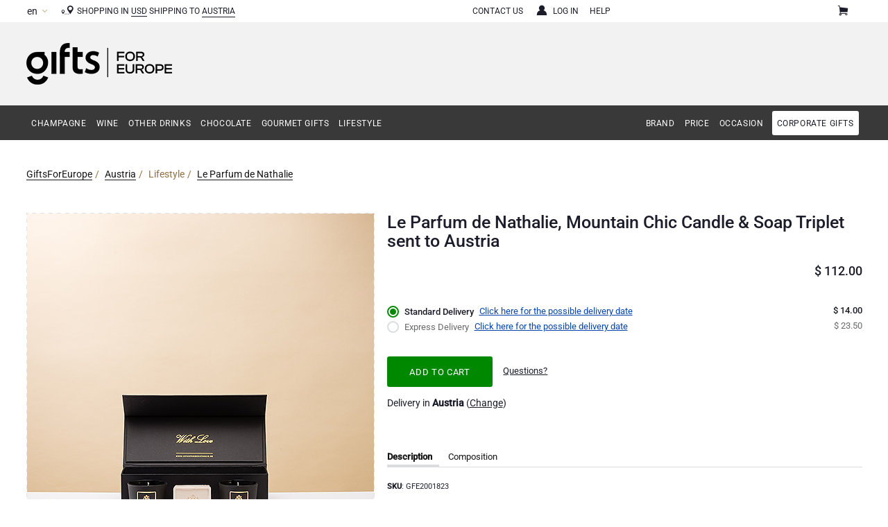

--- FILE ---
content_type: text/html;charset=UTF-8
request_url: https://www.giftsforeurope.com/austria/le-parfum-de-nathalie-mountain-chic-candle-soap-triplet/gift-product-en.htm
body_size: 12654
content:

	
<!DOCTYPE html>
<html id="page" data-page="PROD" data-product="GFE2001823" data-deliveryarea="at" lang="en" xmlns="http://www.w3.org/1999/xhtml" xmlns:fb="http://www.facebook.com/2008/fbml" xmlns:og="http://opengraphprotocol.org/schema/">

<head>
	<meta charset="UTF-8">
<title>Le Parfum de Nathalie , Mountain Chic Candle & Soap Triplet - Delivery in Austria by GiftsforEurope</title>
<meta name="description" content="Buy Le Parfum de Nathalie , Mountain Chic Candle & Soap Triplet for delivery in Austria. GiftsforEurope is the leading gift provider in Europe since 1998."/>
<meta name="robots" content="index,follow"/>
<meta name="viewport" content="width=device-width, initial-scale=1"/>
<link rel="canonical" href="https://www.giftsforeurope.com/austria/le-parfum-de-nathalie-mountain-chic-candle-soap-triplet/gift-product-en.htm"/>
<meta name="language" content="en"/>
<link rel="alternate" hreflang="en" href="https://www.giftsforeurope.com/austria/le-parfum-de-nathalie-mountain-chic-candle-soap-triplet/gift-product-en.htm"/>
<link rel="alternate" hreflang="fr" href="https://www.giftsforeurope.com/autriche/le-parfum-de-nathalie-mountain-chic-candle-soap-triplet/cadeau-produit-fr.htm"/>
<link rel="alternate" hreflang="de" href="https://www.giftsforeurope.com/oesterreich/le-parfum-de-nathalie-mountain-chic-candle-soap-triplet/geschenk-produkt-de.htm"/>
<link rel="alternate" hreflang="es" href="https://www.giftsforeurope.com/austria/le-parfum-de-nathalie-mountain-chic-candle-soap-triplet/regalo-producto-es.htm"/>
<link rel="icon" type="image/png" sizes="16x16" href="/favicon-16x16.png" />
<link rel="icon" type="image/png" sizes="32x32" href="/favicon-32x32.png" />
<link rel="icon" type="image/png" sizes="96x96" href="/favicon-96x96.png" />
<link rel="shortcut icon" href="/favicon.ico" />
<link rel="apple-touch-icon" sizes="180x180" href="/apple-touch-icon.png" />
<link rel="manifest" href="/site.webmanifest" />
<meta name="theme-color" content="#1C1D2B"/>
<meta name="google-site-verification" content="efaU9qqhQ6nKaHrWxzgn2llrUUSPywg7sDKlZtqFjrE"/>
<meta name="facebook-domain-verification" content="n0t9h8ygh2scth4awgyjpsr71o4yff"/>
<meta property="og:title" content="Le Parfum de Nathalie , Mountain Chic Candle & Soap Triplet"/>
<meta property="og:description" content="A double treat for the senses comes in the form of the Mountain Chic Candle & Soap Triplet. In this stylish magnet gift box await two lovely scented candles, as well as a heavenly-smelling square of soap."/>
<meta property="og:type" content="product"/>
<meta property="og:url" content="https://www.giftsforeurope.com/austria/le-parfum-de-nathalie-mountain-chic-candle-soap-triplet/gift-product-en.htm"/>
<meta property="og:image" content="https://www.giftsforeurope.com/images/gene/prod/norm/gfe2001823_le-parfum-de-nathalie-mountain-chic-candle-soap-triplet.jpg"/>

	
	<link href="https://www.giftsforeurope.com/css/gfe2_product.css?v=20251121" type="text/css" rel="stylesheet"/>
	
	

<script type="text/javascript">
	(function(app){
		// CONSTANTS
		app["constants"] = {
			"virtualstore" : 					"VS"
			, "language" : 						"LA"
			, "deliveryarea" : 					"DA"
			, "currency" : 						"CU"
			, "productcategory" : 				"PC"
			, "product" : 						"PR"
			, "order" : 						"OR"
			, "orderdetail" : 					"OD"
			, "ordersubdetail" : 				"OS"
			, "template":						"LINK_Code"
			, "catalogue": {
				"list":							"LIST"
				, "type":						"TYPE"
				, "page":						"PAGE"
				, "sort":						"SORT"
				, "view":						"VIEW"
			}
		};
		// VARIABLES
		app["variables"] = {
			"virtualstore": 					"GFE2"
			, "language": 						"EN"
			, "deliveryarea": 					"austria"
			, "currency": 						""
			, "productcategory": 				""
			, "product": 						"le-parfum-de-nathalie-mountain-chic-candle-soap-triplet"
			, "order": 							""
			, "orderdetail": 					""
			, "ordersubdetail": 				""
			, "template": 						"PROD"
			, "chosenSettings": {
				disable_search: true
				, search_contains: true
				, inherit_select_classes: true
				, width: "100%"
			}
		};
		// EVENTS -> Custom Event Handlers (e.g. ANALYTICS)
		app["events"] = {
			"ProductImpression": 				[]
			, "ProductImpressions": 			[]
			, "ProductView": 					[]
			, "ClickOnProduct": 				[]
			, "AddToCart": 						[]
			, "RemoveFromCart": 				[]
			, "TrackEvent": 					[]
			, "TrackSocial": 					[]
			, "TrackException": 				[]
		};
		// FUNCTIONS
		app["functions"] = {};
		// VIRTUALSTORE
		app["virtualstore"] = {
			"code":								"GFE2"
			, "name": 							"GiftsforEurope"
			, "email": {
				"customerservice":				"customerservice@giftsforeurope.com"
				, "sales":						"sales@giftsforeurope.com"
			}
		};
		// CATALOGUE
		app["catalogue"] = {
			"name":								""
		};
		// APPLICATION
		app["application"] = {
			"name" : 							"www.giftsforeurope.com"
			, "dns" : 							"www.giftsforeurope.com"
			, "base" : 							"https://www.giftsforeurope.com"
			, "cdn" : 							"https://static.frucon.net"
			, "http" : 							"https://www.giftsforeurope.com"
			, "https" : 						"https://www.giftsforeurope.com"
			, "settings": {
				"navigation":					""
				, "paging":						true
				, "productspecials":			0
				, "showpage_product":			false
			}
		};
		// URLS
		app["url"] = {
			"referer":							""
			, "cart_add":						"https://www.giftsforeurope.com/en/shoppingcart_add.htm"
			, "cart_process":					"https://www.giftsforeurope.com/en/shoppingcart_process.htm"
			, "cart_delete":					"https://www.giftsforeurope.com/en/shoppingcart_delete.htm"
		};
		// DICTIONARY KEYS
		app["dictionary"] = {
			"Contact":									"Contact"
			, "CookiesPolicy": 							"Cookies policy"
			, "InvalidEmail": 							"Invalid email address!"
			, "Items": 									"item(s)"
			, "LoadingZoom": 							"Loading zoom"
			, "PleaseEnterDiscountCode": 				"Please enter your gift card or voucher code!"
			, "UnexpectedError": 						"An unexpected error occurred!"
			, "YourAddonHasBeenAdded": 					"Your [product] will now be accompanied by [addon]."
			, "Close": 									"Close"
			, "Next":									"Next"
			, "Previous":								"Previous"
			, "HoverToZoom":							"Hover to zoom"
			, "ClickToZoom":							"Click to zoom"
			, "ClickToExpand":							"Click to expand"
			, "TouchToZoom":							"Touch to zoom"
			, "DoubleTapToZoom":						"Double tap to zoom"
			, "TapToExpand":							"Tap to expand"
			, "InsufficientStock":						"Insufficient stock"
			, "InsufficientStockInstructions":			"The chosen product cannot be ordered in the requested quantity. Available quantity for purchase is: [stock]."
			, "NewsletterSubscriptionConfirmationText":	"<p>Thank you for signing up for our newsletter.</p><p>You signed up as [email].</p>"
			, "TechnicalError":							"We're very sorry to inform you that a technical error occurred. Please try again later."
		};
	}(window.app = window.app || {}));
</script>

<script type="text/javascript" src="/js/dependencies.js?v=20251121"></script>
<script type="text/javascript" src="/js/store.js?v=20251121"></script>


<script type="text/javascript" src="/js/catalogue.js?v=20251121"></script>

<script type="text/javascript" src="/js/product.js?v=20251121"></script>

<script type="text/javascript" src="//widget.trustpilot.com/bootstrap/v5/tp.widget.bootstrap.min.js" async></script>

</head>

<body lang="en" itemscope itemtype="http://schema.org/WebPage">

	
<div itemscope itemtype="http://schema.org/Store">
	<meta itemprop="name" content="GiftsforEurope"/>
	
	<meta itemprop="url" content="https://www.giftsforeurope.com"/>
	<meta itemprop="email" content="customerservice@giftsforeurope.com"/>
	<meta itemprop="telephone" content="+32 2 808 61 60 | USA: +1 888 261 2064"/>
	
	<meta itemprop="logo" content="https://www.giftsforeurope.com/images/engl/logo/giftsforeurope.png"/>
	<meta itemprop="image" content="https://www.giftsforeurope.com/images/engl/logo/giftsforeurope.png"/>
	
</div>

<div id="div_header">
	<div class="container">
<div id="div_header_logo"><a href="https://www.giftsforeurope.com/gifts-en.htm?da=austria" title="GiftsforEurope"><img src="https://www.giftsforeurope.com/images/engl/logo/giftsforeurope.png" alt="GiftsforEurope" width="210" height = "60"/></a></div><div id="div_header_parameters"><ul><li>Shopping in <a href="#" class="currency">USD</a></li><li>Shipping to <a href="#" class="deliveryarea">Austria</a><img src="https://www.giftsforeurope.com/images/gene/pict/flag/at.png" class="flag" alt="Austria"/></li></ul></div><div id="div_header_navigation"><ul><li><a href="https://www.giftsforeurope.com/en/shopping-cart.htm?da=austria" id="btn_navigation_CART" title="Shopping Cart" data-event-category="Navigation" data-event-action="NavigateTo" data-event-label="Shopping Cart">Shopping Cart<span></span></a></li><li><a href="/en/contact-us.htm" id="btn_navigation_CONT" title="Contact Us" data-event-category="Navigation" data-event-action="NavigateTo" data-event-label="Contact Us">Contact Us</a></li><li><a href="/en/corporate-gifts.htm" id="btn_navigation_CORP" title="Corporate Gifts" data-event-category="Navigation" data-event-action="NavigateTo" data-event-label="Corporate Gifts">Corporate Gifts</a></li><li><a href="https://www.giftsforeurope.com/accountcenter/en/" id="btn_navigation_ACCO" title="Log in" data-event-category="Navigation" data-event-action="NavigateTo" data-event-label="Log in">Log in</a></li><li><a href="/en/help.htm" id="btn_navigation_HELP" title="Help" data-event-category="Navigation" data-event-action="NavigateTo" data-event-label="Help">Help</a></li><li class="trustpilot"><div class="trustpilot-widget mobile-desktop" data-locale="en-US" data-template-id="5418052cfbfb950d88702476" data-businessunit-id="4f8c78710000640005147e26" data-style-height="30px" data-style-width="100%" data-theme="light" data-stars="5" data-review-languages="en"><a href="https://trustpilot.com/review/www.giftsforeurope.com" target="_blank" rel="noopener">Trustpilot</a></div><div class="trustpilot-widget tablet" data-locale="en-US" data-template-id="5419b757fa0340045cd0c938" data-businessunit-id="4f8c78710000640005147e26" data-style-height="25px" data-style-width="100%" data-stars="5" data-review-languages="en"><a href="https://trustpilot.com/review/www.giftsforeurope.com" target="_blank" rel="noopener">Trustpilot</a></div></li></ul></div><div id="div_header_language"><ul data-language="en"><li><span>EN</span></li><li><a href="https://www.giftsforeurope.com/autriche/le-parfum-de-nathalie-mountain-chic-candle-soap-triplet/cadeau-produit-fr.htm">FR</a></li><li><a href="https://www.giftsforeurope.com/oesterreich/le-parfum-de-nathalie-mountain-chic-candle-soap-triplet/geschenk-produkt-de.htm">DE</a></li><li><a href="https://www.giftsforeurope.com/austria/le-parfum-de-nathalie-mountain-chic-candle-soap-triplet/regalo-producto-es.htm">ES</a></li></ul></div>
	</div>
</div>

	<div id="div_navigation">
	<div class="container">
<a id="nav_menu_GFE2" href="#" title="GiftsForEurope" data-code="GFE2" data-touch="disabled toggle"><i>Shop online</i></a><div id="div_navigation_wrapper" class="navigation-wrapper"><div id="div_navigation_menu" class="navigation-menu"><ul id="list_navigation_menu" class="navigation-menu-list"><li><a id="nav_item_GFE2007" href="#champagne-gift-baskets" data-code="GFE2007" data-touch="disabled toggle">Champagne</a><div class="pnl_navigation"><div class="pnl_section"><menu><li><a id="nav_item_GFE2008" href="https://www.giftsforeurope.com/austria/champagne-gifts/gifts-category-en.htm" data-code="GFE2008">Champagne Gifts</a></li><li><a id="nav_item_GFE2043" href="https://www.giftsforeurope.com/austria/exclusive-champagne-gifts/gifts-category-en.htm" data-code="GFE2043">Exclusive Champagne Gifts</a></li><li><a id="nav_item_GFE2011" href="https://www.giftsforeurope.com/austria/send-a-bottle-of-champagne/gifts-category-en.htm" data-code="GFE2011">Champagne Bottles</a></li></menu></div><div class="pnl_section"><strong>Brand</strong><menu><li><a id="nav_item_GFE2010" href="https://www.giftsforeurope.com/austria/dom-perignon/gifts-category-en.htm" data-code="GFE2010">Dom Pérignon</a></li><li><a id="nav_item_GFE2127" href="https://www.giftsforeurope.com/austria/moet-chandon-champagne/gifts-category-en.htm" data-code="GFE2127">Moët & Chandon Champagne</a></li><li><a id="nav_item_GFE2101" href="https://www.giftsforeurope.com/austria/pommery-champagne/gifts-category-en.htm" data-code="GFE2101">Pommery Champagne</a></li><li><a id="nav_item_GFE2009" href="https://www.giftsforeurope.com/austria/veuve-clicquot-gifts/gifts-category-en.htm" data-code="GFE2009">Veuve Clicquot</a></li><li><a id="nav_item_GFE2136" href="https://www.giftsforeurope.com/austria/lanson/gifts-category-en.htm" data-code="GFE2136">Lanson Champagne</a></li></menu></div></div></li><li><a id="nav_item_GFE2012" href="#wine-gifts-gift-baskets" data-code="GFE2012" data-touch="disabled toggle">Wine</a><div class="pnl_navigation"><div class="pnl_section"><menu><li><a id="nav_item_GFE2016" href="https://www.giftsforeurope.com/austria/wine-gifts/gifts-category-en.htm" data-code="GFE2016">Wine Gifts</a></li><li><a id="nav_item_GFE2017" href="https://www.giftsforeurope.com/austria/send-a-bottle-of-wine/gifts-category-en.htm" data-code="GFE2017">Wine Bottles</a></li><li><a id="nav_item_GFE2015" href="https://www.giftsforeurope.com/austria/sparkling-wine-gifts/gifts-category-en.htm" data-code="GFE2015">Sparkling Wine Gifts</a></li><li><a id="nav_item_GFE2033" href="https://www.giftsforeurope.com/austria/chocolate-and-wine-gifts/gifts-category-en.htm" data-code="GFE2033">Chocolate and Wine Gifts</a></li></menu></div></div></li><li><a id="nav_item_GFE2119" href="#drinks-apero-gift-baskets" data-code="GFE2119" data-touch="disabled toggle">Other Drinks</a><div class="pnl_navigation"><div class="pnl_section"><menu><li><a id="nav_item_GFE2061" href="https://www.giftsforeurope.com/austria/beer-gifts/gifts-category-en.htm" data-code="GFE2061">Belgian Beer Gifts</a></li><li><a id="nav_item_GFE2104" href="https://www.giftsforeurope.com/austria/spirit-gifts/gifts-category-en.htm" data-code="GFE2104">Spirit Gifts</a></li><li><a id="nav_item_GFE2116" href="https://www.giftsforeurope.com/austria/non-alcoholic-gifts/gifts-category-en.htm" data-code="GFE2116">Mocktails and Non-Alcoholic Gifts</a></li><li><a id="nav_item_GFE2121" href="https://www.giftsforeurope.com/austria/tea-gifts-coffee-gifts/gifts-category-en.htm" data-code="GFE2121">Coffee, Tea, and Cocoa Gifts</a></li></menu></div></div></li><li><a id="nav_item_GFE2030" href="#chocolate-gifts-sweet-gift-baskets" data-code="GFE2030" data-touch="disabled toggle">Chocolate</a><div class="pnl_navigation"><div class="pnl_section"><menu><li><a id="nav_item_GFE2032" href="https://www.giftsforeurope.com/austria/chocolate-gifts/gifts-category-en.htm" data-code="GFE2032">Chocolate Gifts</a></li><li><a id="nav_item_GFE2078" href="https://www.giftsforeurope.com/austria/chocolate-and-champagne-gifts/gifts-category-en.htm" data-code="GFE2078">Chocolate and Champagne Gifts</a></li><li><a id="nav_item_GFE2033" href="https://www.giftsforeurope.com/austria/chocolate-and-wine-gifts/gifts-category-en.htm" data-code="GFE2033">Chocolate and Wine Gifts</a></li><li><a id="nav_item_GIBE057" href="https://www.giftsforeurope.com/austria/sweet-gifts/gifts-category-en.htm" data-code="GIBE057">Sweet Gifts</a></li><li><a id="nav_item_GFE2031" href="https://www.giftsforeurope.com/austria/neuhaus-chocolates/gifts-category-en.htm" data-code="GFE2031">Neuhaus Chocolates</a></li><li><a id="nav_item_GFE2068" href="https://www.giftsforeurope.com/austria/godiva-chocolate/gifts-category-en.htm" data-code="GFE2068">Godiva Chocolates</a></li><li><a id="nav_item_GOCC138" href="https://www.giftsforeurope.com/austria/corne-port-royal-belgian-chocolates/gifts-category-en.htm" data-code="GOCC138">Corné Port-Royal Belgian Chocolate</a></li><li><a id="nav_item_GIBE111" href="https://www.giftsforeurope.com/austria/jules-destrooper-biscuits/gifts-category-en.htm" data-code="GIBE111">Jules Destrooper</a></li></menu></div></div></li><li><a id="nav_item_GFE2024" href="#gourmet-gifts" data-code="GFE2024" data-touch="disabled toggle">Gourmet Gifts</a><div class="pnl_navigation"><div class="pnl_section"><menu><li><a id="nav_item_GOCC023" href="https://www.giftsforeurope.com/austria/gourmet-gifts/gifts-category-en.htm" data-code="GOCC023">Gourmet Gift Baskets</a></li></menu></div></div></li><li><a id="nav_item_GFE2040" href="#lifestyle" data-code="GFE2040" data-touch="disabled toggle">Lifestyle</a><div class="pnl_navigation"><div class="pnl_section"><menu><li><a id="nav_item_GFE2070" href="https://www.giftsforeurope.com/austria/lifestyle-gifts/gifts-category-en.htm" data-code="GFE2070">Lifestyle Gifts</a></li><li><a id="nav_item_GFE2124" href="https://www.giftsforeurope.com/austria/atelier-rebul/gifts-category-en.htm" data-code="GFE2124">Atelier Rebul</a></li><li><a id="nav_item_GFE2126" href="https://www.giftsforeurope.com/austria/le-parfum-de-nathalie/gifts-category-en.htm" data-code="GFE2126">Le Parfum de Nathalie</a></li></menu></div></div></li></ul></div><div id="div_navigation_specials_alt" class="navigation-menu"><ul id="list_navigation_specials_alt" class="navigation-menu-list"></ul></div><div id="div_navigation_specials" class="navigation-specials" data-navigation-label="Shop by"><ul id="list_navigation_specials" class="navigation-specials-list"><li><a data-navigation-label="Shop by" href="#brand" id="nav_item_GFE2077" data-code="GFE2077" data-touch="disabled toggle">Brand</a><div class="pnl_navigation"><menu><li><a id="nav_item_GFE2124" href="https://www.giftsforeurope.com/austria/atelier-rebul/gifts-category-en.htm" data-code="GFE2124">Atelier Rebul</a></li><li><a id="nav_item_GFE2140" href="https://www.giftsforeurope.com/austria/cartwright-butler/gifts-category-en.htm" data-code="GFE2140">Cartwright & Butler</a></li><li><a id="nav_item_GOCC138" href="https://www.giftsforeurope.com/austria/corne-port-royal-belgian-chocolates/gifts-category-en.htm" data-code="GOCC138">Corné Port-Royal Belgian Chocolate</a></li><li><a id="nav_item_GFE2010" href="https://www.giftsforeurope.com/austria/dom-perignon/gifts-category-en.htm" data-code="GFE2010">Dom Pérignon</a></li><li><a id="nav_item_GFE2068" href="https://www.giftsforeurope.com/austria/godiva-chocolate/gifts-category-en.htm" data-code="GFE2068">Godiva Chocolates</a></li><li><a id="nav_item_GFE2136" href="https://www.giftsforeurope.com/austria/lanson/gifts-category-en.htm" data-code="GFE2136">Lanson Champagne</a></li><li><a id="nav_item_GFE2126" href="https://www.giftsforeurope.com/austria/le-parfum-de-nathalie/gifts-category-en.htm" data-code="GFE2126">Le Parfum de Nathalie</a></li><li><a id="nav_item_GFE2127" href="https://www.giftsforeurope.com/austria/moet-chandon-champagne/gifts-category-en.htm" data-code="GFE2127">Moët & Chandon Champagne</a></li><li><a id="nav_item_GFE2129" href="https://www.giftsforeurope.com/austria/mushie-baby/gifts-category-en.htm" data-code="GFE2129">Mushie Baby Gifts</a></li><li><a id="nav_item_GFE2031" href="https://www.giftsforeurope.com/austria/neuhaus-chocolates/gifts-category-en.htm" data-code="GFE2031">Neuhaus Chocolates</a></li><li><a id="nav_item_GFE2101" href="https://www.giftsforeurope.com/austria/pommery-champagne/gifts-category-en.htm" data-code="GFE2101">Pommery Champagne</a></li><li><a id="nav_item_GFE2130" href="https://www.giftsforeurope.com/austria/trixie-baby/gifts-category-en.htm" data-code="GFE2130">Trixie Baby & Kids</a></li><li><a id="nav_item_GFE2009" href="https://www.giftsforeurope.com/austria/veuve-clicquot-gifts/gifts-category-en.htm" data-code="GFE2009">Veuve Clicquot</a></li></menu></div></li><li><a data-navigation-label="Shop by" href="#gifts-by-price" id="nav_item_GOCC047" data-code="GOCC047" data-touch="disabled toggle">Price</a><div class="pnl_navigation"><menu><li><a id="nav_item_GOCC036" href="https://www.giftsforeurope.com/austria/budget-gifts/gifts-category-en.htm" data-code="GOCC036">Budget Gifts</a></li><li><a id="nav_item_GOCC035" href="https://www.giftsforeurope.com/austria/luxury-gifts/gifts-category-en.htm" data-code="GOCC035">Luxury Gifts</a></li><li><a id="nav_item_GFE2038" href="https://www.giftsforeurope.com/austria/vip-gifts/gifts-category-en.htm" data-code="GFE2038">VIP Gifts</a></li></menu></div></li><li><a data-navigation-label="Shop by" href="#more-occasions" id="nav_item_GFE2053" data-code="GFE2053" data-touch="disabled toggle">Occasion</a><div class="pnl_navigation"><menu><li><a id="nav_item_GOCC080" href="https://www.giftsforeurope.com/austria/new-years-gifts/gifts-category-en.htm" data-code="GOCC080">New Year's Gifts</a></li><li><a id="nav_item_GFEU014" href="https://www.giftsforeurope.com/austria/valentine-gifts/gifts-category-en.htm" data-code="GFEU014">Valentine Gifts</a></li><li><a id="nav_item_GFE2097" href="https://www.giftsforeurope.com/austria/bestseller-gifts/gifts-category-en.htm" data-code="GFE2097">Bestsellers</a></li><li><a id="nav_item_GOCC122" href="https://www.giftsforeurope.com/austria/new-arrivals/gifts-category-en.htm" data-code="GOCC122">New Arrivals</a></li><li><a id="nav_item_GFE2058" href="https://www.giftsforeurope.com/austria/birthday-gifts/gifts-category-en.htm" data-code="GFE2058">Birthday</a></li><li><a id="nav_item_GIBE257" href="https://www.giftsforeurope.com/austria/corporate-gifts/gifts-category-en.htm" data-code="GIBE257">Corporate Gifts</a></li><li><a id="nav_item_GFE2055" href="https://www.giftsforeurope.com/austria/wedding-gifts/gifts-category-en.htm" data-code="GFE2055">Wedding</a></li><li><a id="nav_item_GFE2125" href="https://www.giftsforeurope.com/austria/congratulations-gifts/gifts-category-en.htm" data-code="GFE2125">Congratulations</a></li><li><a id="nav_item_GFE2056" href="https://www.giftsforeurope.com/austria/thank-you-gifts/gifts-category-en.htm" data-code="GFE2056">Thank You</a></li><li><a id="nav_item_GFE2054" href="https://www.giftsforeurope.com/austria/romantic-gifts/gifts-category-en.htm" data-code="GFE2054">Romance</a></li><li><a id="nav_item_GFE2046" href="https://www.giftsforeurope.com/austria/gifts-for-her/gifts-category-en.htm" data-code="GFE2046">Gifts for Her</a></li><li><a id="nav_item_GFE2045" href="https://www.giftsforeurope.com/austria/gifts-for-him/gifts-category-en.htm" data-code="GFE2045">Gifts for Him</a></li><li><a id="nav_item_GFE2081" href="https://www.giftsforeurope.com/austria/get-well-gifts/gifts-category-en.htm" data-code="GFE2081">Get Well</a></li><li><a id="nav_item_GFE2123" href="https://www.giftsforeurope.com/austria/gifts-for-sharing/gifts-category-en.htm" data-code="GFE2123">Gifts for Sharing</a></li><li><a id="nav_item_GFE2050" href="https://www.giftsforeurope.com/austria/new-baby-gift/gifts-category-en.htm" data-code="GFE2050">Mom & Baby Gifts</a></li><li><a id="nav_item_GOCC098" href="https://www.giftsforeurope.com/austria/gifts-for-kids/gifts-category-en.htm" data-code="GOCC098">Gifts for Kids</a></li></menu></div></li><li><a data-navigation-label="Shop by" href="#corporate-gifts" id="nav_item_GFE2128" data-code="GFE2128" data-touch="disabled toggle">Corporate gifts</a><div class="pnl_navigation"><menu><li><a id="vsbu_GFE20048" class="vs-button" href="/en/corporate-gifts.htm" title="Business Gifts Services" target="_self" data-category="NavigationSpecial" data-action="ClickLink" data-label="Corporate Gifts Page">Business Gifts Services</a></li><li><a id="vsbu_GFE20052" class="vs-button" href="https://www.giftsforeurope.com/austria/corporate-gifts/gifts-category-en.htm" title="Corporate Gifts Collection" target="_self" data-category="NavigationSpecial" data-action="ClickLink" data-label="Corporate Gifts">Corporate Gifts Collection</a></li></menu></div></li></ul></div></div>
	</div>
</div>
	
	<div id="div_main">
		<div class="container">
	
	<div id="div_banner">
	<div class="container">

	<div class="banner_breadcrumbs">
	<div class="container">
		<ul itemprop="breadcrumb" itemscope itemtype="http://schema.org/BreadcrumbList">
<li class="level_0" data-type="SHOP" itemprop="itemListElement" itemscope itemtype="http://schema.org/ListItem"><a href="https://www.giftsforeurope.com/gifts-en.htm?da=austria">GiftsForEurope</a><meta itemprop="url" content="https://www.giftsforeurope.com/gifts-en.htm?da=austria"/><meta itemprop="name" content="GiftsForEurope"/><meta itemprop="alternateName" content="GiftsforEurope (GFE2)"/><meta itemprop="position" content="0"/></li><li class="level_0" data-type="DEAR" itemprop="itemListElement" itemscope itemtype="http://schema.org/ListItem"><a href="https://www.giftsforeurope.com/austria/gifts-en.htm">Austria</a><meta itemprop="url" content="https://www.giftsforeurope.com/austria/gifts-en.htm"/><meta itemprop="name" content="Austria"/><meta itemprop="alternateName" content="Austria (AUST)"/><meta itemprop="position" content="0"/></li><li class="level_1" data-type="PRCS" itemprop="itemListElement" itemscope itemtype="http://schema.org/ListItem">Lifestyle<meta itemprop="url" content=""/><meta itemprop="name" content="Lifestyle"/><meta itemprop="alternateName" content="Lifestyle Gifts (GFE2040)"/><meta itemprop="position" content="1"/></li><li class="level_2" data-type="PRCA" itemprop="itemListElement" itemscope itemtype="http://schema.org/ListItem"><a href="https://www.giftsforeurope.com/austria/le-parfum-de-nathalie/gifts-category-en.htm">Le Parfum de Nathalie</a><meta itemprop="url" content="https://www.giftsforeurope.com/austria/le-parfum-de-nathalie/gifts-category-en.htm"/><meta itemprop="name" content="Le Parfum de Nathalie"/><meta itemprop="alternateName" content="Le Parfum de Nathalie (GFE2126)"/><meta itemprop="position" content="2"/></li>
		</ul>
	</div>
</div>



	</div>
</div>


<form id="frm_store" name="frm_store" method="post" action="https://www.giftsforeurope.com/austria/le-parfum-de-nathalie-mountain-chic-candle-soap-triplet/gift-product-en.htm" data-action="https://www.giftsforeurope.com/austria/[prod]/gift-product-en.htm">
	<input type="hidden" name="DA" value="austria"/>
	<input type="hidden" name="LA" value="EN"/>
	<input type="hidden" name="CU" value="DOLL"/>
	<input type="hidden" name="OR" value=""/>
	<input type="hidden" name="PR" value="le-parfum-de-nathalie-mountain-chic-candle-soap-triplet"/>
	
<div id="div_product" itemscope itemtype="http://schema.org/Product">
	<meta itemprop="productID" content="GFE2001823"/>
	<meta itemprop="sku" content="GFE2001823"/>
	<meta itemprop="name" content="Le Parfum de Nathalie , Mountain Chic Candle & Soap Triplet"/>
	<meta itemprop="alternateName" content="2023 : Le Parfum de Nathalie , Mountain Chic Candle & Soap Triplet"/>
	<meta itemprop="url" content="https://www.giftsforeurope.com/austria/le-parfum-de-nathalie-mountain-chic-candle-soap-triplet/gift-product-en.htm"/>
	
	<div class="container">

	<div id="div_product_zoom" class="product_zoom">

	<div class="product_zoom_picture">

		<a href="https://www.giftsforeurope.com/images/gene/prod/zoom/gfe2001823_01_le-parfum-de-nathalie-mountain-chic-candle-soap-triplet.jpg" class="MagicZoom" id="zoom_target" title="Le Parfum de Nathalie , Mountain Chic Candle & Soap Triplet" data-image="https://www.giftsforeurope.com/images/gene/prod/norm/gfe2001823_01_le-parfum-de-nathalie-mountain-chic-candle-soap-triplet.jpg">
		<img src="https://www.giftsforeurope.com/images/gene/prod/norm/gfe2001823_01_le-parfum-de-nathalie-mountain-chic-candle-soap-triplet.jpg" alt="Le Parfum de Nathalie , Mountain Chic Candle & Soap Triplet" itemprop="image"/>
		</a>

	</div>

	<div class="product_zoom_thumbnails">

		<a href="https://www.giftsforeurope.com/images/gene/prod/zoom/gfe2001823_01_le-parfum-de-nathalie-mountain-chic-candle-soap-triplet.jpg" class="product_zoom_thumbnails_item" data-zoom-id="zoom_target" data-image="https://www.giftsforeurope.com/images/gene/prod/norm/gfe2001823_01_le-parfum-de-nathalie-mountain-chic-candle-soap-triplet.jpg" title="Le Parfum de Nathalie, Mountain Chic Candle & Soap Triplet [01]">
		<img src="https://www.giftsforeurope.com/images/gene/prod/smal/gfe2001823_01_le-parfum-de-nathalie-mountain-chic-candle-soap-triplet.jpg" alt="Le Parfum de Nathalie , Mountain Chic Candle & Soap Triplet [01]"/>
		</a>

		<a href="https://www.giftsforeurope.com/images/gene/prod/zoom/gfe2001823_02_le-parfum-de-nathalie-mountain-chic-candle-soap-triplet.jpg" class="product_zoom_thumbnails_item" data-zoom-id="zoom_target" data-image="https://www.giftsforeurope.com/images/gene/prod/norm/gfe2001823_02_le-parfum-de-nathalie-mountain-chic-candle-soap-triplet.jpg" title="Le Parfum de Nathalie, Mountain Chic Candle & Soap Triplet [02]">
		<img src="https://www.giftsforeurope.com/images/gene/prod/smal/gfe2001823_02_le-parfum-de-nathalie-mountain-chic-candle-soap-triplet.jpg" alt="Le Parfum de Nathalie , Mountain Chic Candle & Soap Triplet [02]"/>
		</a>

		<a href="https://www.giftsforeurope.com/images/gene/prod/zoom/gfe2001823_03_le-parfum-de-nathalie-mountain-chic-candle-soap-triplet.jpg" class="product_zoom_thumbnails_item" data-zoom-id="zoom_target" data-image="https://www.giftsforeurope.com/images/gene/prod/norm/gfe2001823_03_le-parfum-de-nathalie-mountain-chic-candle-soap-triplet.jpg" title="Le Parfum de Nathalie, Mountain Chic Candle & Soap Triplet [03]">
		<img src="https://www.giftsforeurope.com/images/gene/prod/smal/gfe2001823_03_le-parfum-de-nathalie-mountain-chic-candle-soap-triplet.jpg" alt="Le Parfum de Nathalie , Mountain Chic Candle & Soap Triplet [03]"/>
		</a>

		<a href="https://www.giftsforeurope.com/images/gene/prod/zoom/gfe2001823_04_le-parfum-de-nathalie-mountain-chic-candle-soap-triplet.jpg" class="product_zoom_thumbnails_item" data-zoom-id="zoom_target" data-image="https://www.giftsforeurope.com/images/gene/prod/norm/gfe2001823_04_le-parfum-de-nathalie-mountain-chic-candle-soap-triplet.jpg" title="Le Parfum de Nathalie, Mountain Chic Candle & Soap Triplet [04]">
		<img src="https://www.giftsforeurope.com/images/gene/prod/smal/gfe2001823_04_le-parfum-de-nathalie-mountain-chic-candle-soap-triplet.jpg" alt="Le Parfum de Nathalie , Mountain Chic Candle & Soap Triplet [04]"/>
		</a>

		<a href="https://www.giftsforeurope.com/images/gene/prod/zoom/gfe2001823_05_le-parfum-de-nathalie-mountain-chic-candle-soap-triplet.jpg" class="product_zoom_thumbnails_item" data-zoom-id="zoom_target" data-image="https://www.giftsforeurope.com/images/gene/prod/norm/gfe2001823_05_le-parfum-de-nathalie-mountain-chic-candle-soap-triplet.jpg" title="Le Parfum de Nathalie, Mountain Chic Candle & Soap Triplet [05]">
		<img src="https://www.giftsforeurope.com/images/gene/prod/smal/gfe2001823_05_le-parfum-de-nathalie-mountain-chic-candle-soap-triplet.jpg" alt="Le Parfum de Nathalie , Mountain Chic Candle & Soap Triplet [05]"/>
		</a>

		<a href="https://www.giftsforeurope.com/images/gene/prod/zoom/gfe2001823_06_le-parfum-de-nathalie-mountain-chic-candle-soap-triplet.jpg" class="product_zoom_thumbnails_item" data-zoom-id="zoom_target" data-image="https://www.giftsforeurope.com/images/gene/prod/norm/gfe2001823_06_le-parfum-de-nathalie-mountain-chic-candle-soap-triplet.jpg" title="Le Parfum de Nathalie, Mountain Chic Candle & Soap Triplet [06]">
		<img src="https://www.giftsforeurope.com/images/gene/prod/smal/gfe2001823_06_le-parfum-de-nathalie-mountain-chic-candle-soap-triplet.jpg" alt="Le Parfum de Nathalie , Mountain Chic Candle & Soap Triplet [06]"/>
		</a>

	</div>

</div><div id="div_product_info" class="product_info">
<h1 id="product_title">Le Parfum de Nathalie, Mountain Chic Candle & Soap Triplet sent to Austria</h1><div id="product_price" title="Price" data-price="112.00" data-currency="$" itemprop="offers" itemscope itemtype="http://schema.org/Offer"><span itemprop="priceCurrency" content="USD">$</span>&nbsp;<span itemprop="price" content="112.00">112.00</span><link itemprop="itemCondition" href="http://schema.org/NewCondition"/><link itemprop="availability" href="http://schema.org/InStock"/></div>
	<div id="div_product_addons" class="product_addons">
		<table>
			<caption>Add-ons</caption>
			<thead>
				<tr>
					<td class="addon_quantity">Quantity</td>
					<td class="addon_zoom">&nbsp;</td>
					<td class="addon_title">Product</td>
					<td class="addon_price">Price</td>
					<td class="addon_status">&nbsp;</td>
				</tr>
			</thead>
			<tbody>
			</tbody>
		</table>
		<script id="tpl_product_addon" type="text/html">
			<tr>
				<td class="addon_quantity">
					<select name="fld_OrSD_Quantity_"/>
				</td>
				<td class="addon_zoom"><a href="#" class="btn_product_addon_zoom"/></td>
				<td class="addon_title">&nbsp;</td>
				<td class="addon_price">&nbsp;</td>
				<td class="addon_status"><a href="#" class="btn_product_addon_delete" title="Delete"/></td>
			</tr>
		</script>
	</div>

</div>

	<div id="div_product_shipping" class="product_shipping" title="Delivery">

		<div class="product_shipping_method">
			<input type="radio" name="fld_DeMe_Id" id="fld_DeMe_Id_73" value="73"/>
			<label for="fld_DeMe_Id_73" class="product_shipping_method_title">Standard Delivery</label>
			<a href="#" class="product_shipping_method_description" title="Standard Delivery" data-code="GIST">
				Click here for the possible delivery date
			</a>
			<span class="product_shipping_method_price" data-price="14.00" data-currency="$">
			$ 14.00
			</span>
<input type="hidden" name="fld_OrdD_Consignment_73" value="1"/>
		</div>

		<div class="product_shipping_method">
			<input type="radio" name="fld_DeMe_Id" id="fld_DeMe_Id_74" value="74"/>
			<label for="fld_DeMe_Id_74" class="product_shipping_method_title">Express Delivery</label>
			<a href="#" class="product_shipping_method_description" title="Express Delivery" data-code="GIEX">
				Click here for the possible delivery date
			</a>
			<span class="product_shipping_method_price" data-price="23.50" data-currency="$">
			$ 23.50
			</span>
<input type="hidden" name="fld_OrdD_Consignment_74" value="1"/>
		</div>

	</div>
<div id="div_product_actions" class="product_actions">
<a href="#" id="btn_product_addtocart">Add to cart</a><a href="#" id="btn_product_back">Back</a><br/><a href="https://www.giftsforeurope.com/en/email.htm?subject=GiftsforEurope+inquiry+%3A+Le+Parfum+de+Nathalie%2C+Mountain+Chic+Candle+%26+Soap+Triplet&email_to=customerservice@giftsforeurope.com&name_to=Customer+Service" id="btn_product_email" rel="nofollow">Questions?</a><div id="lbl_product_delivery"><h2>Delivery in <b>Austria</b></h2> (<a href="https://www.giftsforeurope.com/austria/gifts-en.htm" data-link="{'PR':'GFE2001823'}" id="btn_product_delivery">Change</a>)</div>
</div>
<div class="product_details">

	<div class="panel" data-tab-id="ProductDetails" data-tab-title="Description">
		<p class="product_sku">
			<b>SKU</b>: GFE2001823
		</p>
		A double treat for the senses comes in the form of the Mountain Chic Candle & Soap Triplet. In this stylish magnet gift box await two lovely scented candles, as well as a heavenly-smelling square of soap. <br/><br/>The Mountain Chic home fragrance is an exclusive lush scent with soft notes of sandalwood and velvet leather with an enchanting floral heart. This beautiful gift gives a soft and luxurious touch to any room, but is especially a must for the bathroom.
	</div>

	<div class="panel" data-tab-id="ProductComposition" data-tab-title="Composition">
		<ul class="product_composition-list"><li class="product_composition-list_item"><span class="item_quantity">1</span><h4 class="item_name">Candle & Soap Triplet</h4></li><li class="product_composition-list_item"><span class="item_quantity">1</span><h4 class="item_name">Tweeluik Nathalie</h4></li><li class="product_composition-list_item"><span class="item_quantity">1</span><h4 class="item_name">Draagtas Nathalie Small</h4></li></ul><p class="product_sku"><b>SKU</b> : GFE2001823</p>
	</div>

</div>

	
	</div>
	
</div>

	

</form>
	


<div id="div_catalogue">
	
	
	
</div>
	

	
		</div>
	</div>
	
	<div id="div_footer">
	<div class="container">

		<div id="div_footer_newsletter">
			<p id="ltl_newsletter"><strong>Sign up</strong> for exclusive offers</p>
			<form id="frm_newsletter" action="#frm_newsletter" method="get">
				<label id="lbl_newsletter" for="txt_newsletter">Enter email address</label>
				<input type="text" id="txt_newsletter" name="txt_newsletter"/>
				<a href="#" id="btn_newsletter">Sign up</a>
			</form>
		</div>
<div id="div_footer_payment"><img src="https://www.giftsforeurope.com/images/gene/paym/gfe2_vbvi.png" alt="VISA / VISA Electron" width="50" height = "30"/><img src="https://www.giftsforeurope.com/images/gene/paym/gfe2_amxv.png" alt="American Express" width="50" height = "30"/><img src="https://www.giftsforeurope.com/images/gene/paym/gfe2_mcsc.png" alt="MasterCard SecureCode" width="50" height = "30"/></div><div id="div_footer_links"><ul>
 <li><a href="https://www.giftsforeurope.com/en/contact-us.htm" title="Contact us">Contact Us</a></li>
 <li><a href="https://www.giftsforeurope.com/en/FAQ.htm" title="FAQ">FAQ</a></li>
 <li><a href="https://www.giftsforeurope.com/en/help.htm" title="How to order">How to order</a></li>
 <li><a href="https://www.giftsforeurope.com/en/business-gifts.htm" title="Business Gifts">Business Gifts</a></li>
 <li><a href="https://www.giftsforeurope.com/germany/bestseller-gifts/gifts-category-en.htm" data-link="{'PC':'GFE2097'}" title="Bestsellers">Bestsellers</a></li>
 <li><a href="https://www.giftsforeurope.com/accountcenter/" title="Track My Order">Track My Order</a></li>
 <li><a href="https://www.giftsforeurope.com/en/terms-and-conditions.htm" title="Our Guarantee">Our Guarantee</a></li>
 <li><a href="https://www.giftsforeurope.com/en/about-us.htm" title="About Us">About GiftsforEurope</a></li>
</ul></div><div id="div_footer_security"><!-- TrustBox script --> <script src="//widget.trustpilot.com/bootstrap/v5/tp.widget.bootstrap.min.js" async></script> <!-- End TrustBox script -->
<!-- TrustBox widget - Micro Star --> <div class="trustpilot-widget" data-locale="en-US" data-template-id="5419b732fbfb950b10de65e5" data-businessunit-id="4f8c78710000640005147e26" data-style-height="24px" data-style-width="100%" data-theme="light"> <a href="https://www.trustpilot.com/review/www.giftsforeurope.com" target="_blank" rel="noopener">Trustpilot</a> </div> <!-- End TrustBox widget --></div><div id="div_footer_copyright"><p>
	GiftsforEurope Belgium<br/>
	<a class="mail" href="mailto:customerservice@giftsforeurope.com">customerservice@giftsforeurope.com</a>
</p>
<p>
	Belgium Office<br>
	Monday-Friday: 9AM - 4PM (GMT+1)<br>
	<!-- Phone: INT. +32 2 808 61 60<br>
 USA 1-888-261-2064 -->
</p>

<p>
 <a href="/en/sitemap.htm">Sitemap</a> | <a href="/en/privacy-and-security.htm">Privacy</a> | <a href="/en/terms-and-conditions.htm">Terms Of Use</a> | <a href="/en/cookies-policy.htm">Cookies</a> | <a id="btn_cookiespolicy_manage" href="#">Cookies Settings</a> | <a href="https://consumerombudsman.be/en" target="_blank">Consumer Mediation Service</a> | <a href="https://ec.europa.eu/consumers/odr/main/index.cfm?event=main.home2.show&lng=EN" target="_blank">Dispute Resolution</a><br/>
 <br/>
 Operated and managed by <a href="https://www.nayan.be">Nayan NV</a> - BE 0806.661.106 - BE88 0015 6453 6541 - Kwadestraat 155 bus 10.1 - 8800 Roeselare - <a href="mailto:customerservice@giftsforeurope.com">customerservice@giftsforeurope.com</a>
 <br/><br/>
	© 1997 - 2026 Nayan NV. All rights reserved
</p></div><div id="div_footer_social"><a href="https://www.facebook.com/GiftsForEurope" target="_blank" rel="noopener" title="Link to GiftsforEurope Facebook" class="sprite icon_facebook">GiftsforEurope Facebook</a>
<a href="https://www.pinterest.com/giftsforeurope/" target="_blank" rel="noopener" title="Link to GiftsforEurope Pinterest" class="sprite icon_pinterest">GiftsforEurope Pinterest</a>
<a href="https://www.instagram.com/giftsforeurope/" target="_blank" rel="noopener" title="Link to GiftsforEurope Instagram" class="sprite icon_instagram">GiftsforEurope Instagram</a>
<a href="https://www.linkedin.com/company/giftsforeurope" target="_blank" rel="noopener" title="GiftsforEurope Linkedin" class="sprite icon_linkedin">GiftsforEurope Linkedin</a></div>
	</div>
</div>




<!-- BEGIN: Google Tag Manager -->

<noscript><iframe src="//www.googletagmanager.com/ns.html?id=GTM-PSNVPQB" height="0" width="0" style="display:none;visibility:hidden"></iframe></noscript>
<script>
	(function(w,d,s,l,i) {
		w[l]=w[l]||[];w[l].push({"gtm.start":new Date().getTime(),event:"gtm.js"});
		var f=d.getElementsByTagName(s)[0],j=d.createElement(s),dl=l!="dataLayer"?"&l="+l:"";
		j.async=true;j.src="//www.googletagmanager.com/gtm.js?id="+i+dl;
		f.parentNode.insertBefore(j,f);
	})(window,document,"script","dataLayer","GTM-PSNVPQB");
</script>

<!-- GTM Webshop Events -->
<script>
	// Product View (View/Action Event)
	app.events.ProductView.push(function(data) {
		dataLayer.push({
			"event": "productDetail"
			, "ecommerce": {
				"currencyCode": "USD"
				, "detail": {
					"actionField": {
						"list": "Product detail view"
					}
					, "products": [{
						"name": "(" + data.id + ") " + data.name
						, "id": (data.reference == "" ? data.id : data.reference)
						, "price": data.price
						, "category": data.category
					}]
				}
			}
		});
	});

	// Product Impressions (View Event)
	app.events.ProductImpressions.push(function(data) {
		var impressions = [];

		$.each(data, function(i, product) {
			impressions.push({
				"name": "(" + product.id + ") " + product.name
				, "id": (product.reference == "" ? product.id : product.reference)
				, "price": product.price
				, "category": product.category
				, "list": product.list
				, "position": product.position
			});
		});

		dataLayer.push({
			"event": "productImpressions"
			, "ecommerce": {
				"currencyCode": "USD"
				, "impressions": impressions
			}
		});
	});

	// Click on Product (Action Event)
	app.events.ClickOnProduct.push(function(data) {
		dataLayer.push({
			"event": "productClick"
			, "ecommerce": {
				"click": {
					"actionField": {
						"list": data.list
					}
					, "products": [{
						"name": "(" + data.id + ") " + data.name
						, "id": (data.reference == "" ? data.id : data.reference)
						, "price": data.price
						, "category": data.category
						, "position": data.position
					}]
				}
			}
		});
	});

	// Add to Shopping Cart (Action Event)
	app.events.AddToCart.push(function(data) {
		dataLayer.push({
			"event": "addToCart"
			, "ecommerce": {
				"currencyCode": "USD"
				, "add": {
					"actionField": {
						"list": data.list
					}
					, "products": [{
						"name": "(" + data.id + ") " + data.name
						, "id": (data.reference == "" ? data.id : data.reference)
						, "price": data.price
						, "category": data.category
						, "quantity": 1
					}]
				}
			}
		});
	});

	// Remove from Shopping Cart (Action Event)
	app.events.RemoveFromCart.push(function(data) {
		dataLayer.push({
			"event": "removeFromCart"
			, "ecommerce": {
				"remove": {
					"products": [{
						"name": "(" + data.id + ") " + data.name
						, "id": (data.reference == '' ? data.id : data.reference)
						, "quantity": data.quantity
					}]
				}
			}
		});
	});
</script>

<!-- END: Google Tag Manager -->


<div id="newsletter-popup" data-open-delay="30000">
	<div id="newsletter-popup_form">
		<div class="image">
			<img class="lazyload" src="data:image/svg+xml,%3Csvg%20xmlns='http://www.w3.org/2000/svg'%20viewBox='0%200%2029%2015'%3E%3C/svg%3E" data-src="/content/gene/virtualstore-button/gfe2_gfe20047/images/giftsforeurope.png" alt="GiftsforEurope" />
		</div>
		<div class="content">
			<h3>
				Sign Up for Exclusive Offers
			</h3>
			<form id="frm_newsletter-popup" action="" method="get">
				<input type="text" id="txt_mail-newsletter-popup" name="txt_mail-newsletter-popup" placeholder="Enter Email">
				<a href="#" id="btn_newsletter-popup" class="button">Sign up</a>

				<div id="error_newsletter-popup">
					Invalid email. Please enter a correct email address.
				</div>
			</form>
		</div>

		<a title="Close" class="modal-close modal-close-custom">No Thanks</a>
	</div>

	<div id="newsletter-popup_thank-you">
		<div class="content">
			<p>
				Thank you for subscribing.
			</p>
		</div>
	</div>
</div>

<script type="text/javascript">
	$(function() {

		// POPUP
		function openPopup() {
			$.modal($("#newsletter-popup"), {
				dataCss: {
					maxWidth: 600
					, minWidth: 300
				}
				, overlayId: "modal-overlay-newsletter-popup"
				, onClose: function(){
					Cookies.set('newsletterpopup', "1", { expires: 30 });
					$.modal.close();
					app.functions.trackEvent("Newsletter", "Close", "Pop-up");
				}
			});
		}

		function checkIfPopupShouldOpen() {
			if($.url().param("newsletter-popup") == "true") {
				openPopup();
			} else if (Cookies.get('newsletterpopup') === undefined && $("#newsletter-popup[data-open-delay]").length > 0 && Cookies.get("CP_PREFERENCES") === "1") {
				var timeout = parseInt($("#newsletter-popup[data-open-delay]").attr("data-open-delay"));
				setTimeout(openPopup, timeout);
			}
		}

		window.onload = function() {
		    checkIfPopupShouldOpen();
		}

		$(document).on("click", "#btn_cookiespolicy_accept", function(e) {
			e.preventDefault();
			checkIfPopupShouldOpen();
		});

		// SIGN UP FORM
		$("#lbl_mail-newsletter-popup").esiFormLabel({
			speed: 500
			, attribute: "id"
			, opacity: [0, 1]
			, zIndex: [0, 10]
		});

		$("#btn_newsletter-popup").click(function(e) {
			e.preventDefault();
			$("#frm_newsletter-popup").submit();
		});

		$("#frm_newsletter-popup").submit(function(e) {
			e.preventDefault();
			var email = $("#txt_mail-newsletter-popup");
			/* var firstname = $("#txt_firstname-newsletter-popup");
			var lastname = $("#txt_lastname-newsletter-popup"); */

			if (email.checkEmail()) {
				$.ajax({
					type: "POST"
					, url: "https://www.giftsforeurope.com/AJAX/FORM_NEWSLETTER/"
					, dataType: "json"
					, data: {
						"VS": "GFE2"
						, "LA": "EN"
						, "email": email.val()
						/* , "firstname": firstname.val()
						, "lastname": lastname.val() */
					}
					, success: function(xml) {
						$("#newsletter-popup_thank-you .email").html(email.val());
						$("#newsletter-popup_form").hide();
						$("#newsletter-popup_thank-you").fadeIn();

						app.functions.trackEvent("Newsletter", "Subscribe", "Pop-up");
					}
					, error: function(result) {
						$("#error_newsletter-popup").html(result.responseText).fadeIn();
					}
				});
			}
			else {
				$("#error_newsletter-popup").fadeIn();
			}
		});
	});
</script>

	
</body>

</html>

	<!-- 1085.938 -->

--- FILE ---
content_type: text/css
request_url: https://www.giftsforeurope.com/css/gfe2_product.css?v=20251121
body_size: 41192
content:
article,aside,details,figcaption,figure,footer,header,hgroup,nav,section,summary{display:block}audio,canvas,video{display:inline-block;*display:inline;*zoom:1;width:100%}audio:not([controls]){display:none;height:0}[hidden]{display:none}html{font-size:100%;-webkit-text-size-adjust:100%;-ms-text-size-adjust:100%}html,button,input,select,textarea{font-family:sans-serif}body{margin:0}a:focus{outline:thin dotted}a:hover,a:active{outline:0}h1{font-size:2em;margin:.67em 0}h2{font-size:1.5em;margin:.83em 0}h3{font-size:1.17em;margin:1em 0}h4{font-size:1em;margin:1.33em 0}h5{font-size:.83em;margin:1.67em 0}h6{font-size:.75em;margin:2.33em 0}abbr[title]{border-bottom:1px dotted}b,strong{font-weight:bold}blockquote{margin:1em 40px}dfn{font-style:italic}mark{background:#ff0;color:#000}p,pre{margin:1em 0}pre,code,kbd,samp{font-family:monospace, serif;_font-family:'courier new',monospace;font-size:1em}pre{white-space:pre;white-space:pre-wrap;word-wrap:break-word}q{quotes:none}q:before,q:after{content:'';content:none}small{font-size:75%}sub,sup{font-size:75%;line-height:0;position:relative;vertical-align:baseline}sup{top:-0.5em}sub{bottom:-0.25em}dl,menu,ol,ul{margin:1em 0}dd{margin:0 0 0 40px}menu,ol,ul{padding:0 0 0 40px}nav ul,nav ol{list-style:none;list-style-image:none}img{border:0;-ms-interpolation-mode:bicubic}svg:not(:root){overflow:hidden}figure{margin:0}form{margin:0}fieldset{border:1px solid #c0c0c0;margin:0 2px;padding:.35em .625em .75em}legend{border:0;padding:0;white-space:normal;*margin-left:-7px}button,input,select,textarea{font-size:100%;margin:0;vertical-align:baseline;*vertical-align:middle}button,input{line-height:normal}button,input[type="button"],input[type="reset"],input[type="submit"]{cursor:pointer;-webkit-appearance:button;*overflow:visible}button[disabled],input[disabled]{cursor:default}input[type="checkbox"],input[type="radio"]{box-sizing:border-box;padding:0;*height:13px;*width:13px}input[type="search"]{-webkit-appearance:textfield;-moz-box-sizing:content-box;-webkit-box-sizing:content-box;box-sizing:content-box}input[type="search"]::-webkit-search-decoration,input[type="search"]::-webkit-search-cancel-button{-webkit-appearance:none}button::-moz-focus-inner,input::-moz-focus-inner{border:0;padding:0}textarea{overflow:auto;vertical-align:top}table{border-collapse:collapse;border-spacing:0}mark{background:transparent;font-style:normal;font-weight:normal}img{border:0px}@media print{*{background:transparent !important;color:#000 !important;box-shadow:none !important;text-shadow:none !important}a,a:visited{text-decoration:underline}a[href]:after{content:" (" attr(href) ")"}abbr[title]:after{content:" (" attr(title) ")"}.ir a:after,a[href^="javascript:"]:after,a[href^="#"]:after{content:""}pre,blockquote{border:1px solid #999;page-break-inside:avoid}thead{display:table-header-group}tr,img{page-break-inside:avoid}img{max-width:100% !important}@page{margin:.5cm}p,h2,h3{orphans:3;widows:3}h2,h3{page-break-after:avoid}}@font-face{font-family:'Roboto';font-style:normal;font-weight:400;font-stretch:normal;src:url(https://fonts.gstatic.com/s/roboto/v50/KFOMCnqEu92Fr1ME7kSn66aGLdTylUAMQXC89YmC2DPNWubEbVmUiA8.ttf) format('truetype')}@font-face{font-family:'Roboto';font-style:normal;font-weight:500;font-stretch:normal;src:url(https://fonts.gstatic.com/s/roboto/v50/KFOMCnqEu92Fr1ME7kSn66aGLdTylUAMQXC89YmC2DPNWub2bVmUiA8.ttf) format('truetype')}@font-face{font-family:'Oswald';font-style:normal;font-weight:300;src:url(https://fonts.gstatic.com/s/oswald/v57/TK3_WkUHHAIjg75cFRf3bXL8LICs169vsUZiYA.ttf) format('truetype')}@font-face{font-family:'Oswald';font-style:normal;font-weight:500;src:url(https://fonts.gstatic.com/s/oswald/v57/TK3_WkUHHAIjg75cFRf3bXL8LICs18NvsUZiYA.ttf) format('truetype')}@font-face{font-family:"font-icon";src:url('/css/fonts/default_font-icon.eot');src:url('/css/fonts/default_font-icon.eot?#iefix') format('embedded-opentype'),url('/css/fonts/default_font-icon.svg#font-icon') format('svg'),url('/css/fonts/default_font-icon.woff') format('woff'),url('/css/fonts/default_font-icon.ttf') format('truetype');font-weight:normal;font-style:normal}@font-face{font-family:"Clash Display";src:url('/css/fonts/clashdisplaylight.eot');src:url('/css/fonts/clashdisplaylight.eot?#iefix') format('embedded-opentype'),url('/css/fonts/clashdisplaylight.woff') format('woff'),url('/css/fonts/clashdisplaylight.ttf') format('truetype');font-weight:300;font-style:normal}@font-face{font-family:"Clash Display";src:url('/css/fonts/clashdisplayregular.eot');src:url('/css/fonts/clashdisplayregular.eot?#iefix') format('embedded-opentype'),url('/css/fonts/clashdisplayregular.woff') format('woff'),url('/css/fonts/clashdisplayregular.ttf') format('truetype');font-weight:normal;font-style:normal}@font-face{font-family:"Clash Display";src:url('/css/fonts/clashdisplaymedium.eot');src:url('/css/fonts/clashdisplaymedium.eot?#iefix') format('embedded-opentype'),url('/css/fonts/clashdisplaymedium.woff') format('woff'),url('/css/fonts/clashdisplaymedium.ttf') format('truetype');font-weight:500;font-style:normal}@font-face{font-family:"TT Norms";src:url('/css/fonts/ttnormslight.eot');src:url('/css/fonts/ttnormslight.eot?#iefix') format('embedded-opentype'),url('/css/fonts/ttnormslight.woff') format('woff'),url('/css/fonts/ttnormslight.ttf') format('truetype');font-weight:300;font-style:normal}@font-face{font-family:"TT Norms";src:url('/css/fonts/ttnormsregular.eot');src:url('/css/fonts/ttnormsregular.eot?#iefix') format('embedded-opentype'),url('/css/fonts/ttnormsregular.woff') format('woff'),url('/css/fonts/ttnormsregular.ttf') format('truetype');font-weight:normal;font-style:normal}@font-face{font-family:"TT Norms";src:url('/css/fonts/ttnormsmedium.eot');src:url('/css/fonts/ttnormsmedium.eot?#iefix') format('embedded-opentype'),url('/css/fonts/ttnormsmedium.woff') format('woff'),url('/css/fonts/ttnormsmedium.ttf') format('truetype');font-weight:500;font-style:normal}.color-text{color:#1C1D2B}.color-theme{color:#F1E4B8}.color-theme-second{color:#CFB691}.color-highlight{color:#CFB691}.color-red{color:#ea1607}.color-green{color:#6cab02}.color-black{color:#151515}.color-white{color:#ffffff}.bgr-text{background-color:#1C1D2B}.bgr-theme{background-color:#F1E4B8}.bgr-theme-second{background-color:#CFB691}.bgr-highlight{background-color:#CFB691}.bgr-red{background-color:#ea1607}.bgr-green{background-color:#6cab02}.bgr-black{background-color:#151515}.bgr-white{background-color:#ffffff}.icon-right:before{content:"\e802"}.icon-website:before{content:"\e805"}.icon-search:before{content:"\e808"}.icon-phone:before{content:"\e80d"}.icon-email:before{content:"\e80e"}.icon-marker:before{content:"\e816"}.icon-shipping:before{content:"\e819"}.icon-check:before{content:"\e81e"}.icon-share:before{content:"\e824"}.icon-lock:before{content:"\f512"}.icon-arrow-right:before{content:"\e813"}.icon-accountcenter:before{content:"\e826"}.icon-gift:before{content:"\e827"}.icon-shoppingbasket:before{content:"\e828"}.icon-contact:before{content:"\e829"}.icon-wifi:before{content:"\e82a"}.icon-usb:before{content:"\e82b"}.icon-check-circle-o:before{content:"\e830"}.icon:before,.icon-round:before{font-family:"font-icon";font-size:1.4em}.icon-round{-webkit-border-radius:50%;-moz-border-radius:50%;-ms-border-radius:50%;-o-border-radius:50%;border-radius:50%;padding:.2em .4em;margin:.2em;display:inline-block}.icon-round:before{font-size:1em}#div_header_top{display:none}#div_header{position:relative;display:block;max-width:none;background:#f2f2f2;margin:0 auto 0;padding:0;font-family:"Roboto",Arial,Helvetica,sans-serif;font-size:12px;font-weight:400;text-align:center}#div_header>.container{position:relative;height:195px}#div_header #div_modal_currency{display:none;position:absolute;top:23px;right:-17px;z-index:-1;opacity:0;-webkit-transition:opacity .9s linear;-moz-transition:opacity .9s linear;-ms-transition:opacity .9s linear;-o-transition:opacity .9s linear;transition:opacity .9s linear;color:#151515;background:#ffffff;vertical-align:middle;line-height:22px;text-transform:uppercase}#div_header #div_modal_currency:before{content:'';display:block;position:absolute;left:0;right:0;top:-23px;height:23px}#div_header #div_modal_currency ul{list-style:none}#div_header #div_modal_currency ul li{display:block;font-size:0;line-height:0}#div_header #div_modal_currency ul li a{padding:5px 12px;display:block;text-decoration:underline;font-size:14px;line-height:normal}#div_header #div_modal_currency ul li a:hover{background:#CFB691}@media only screen and (min-width: 768px){#div_header>.container{height:120px}}#div_header_parameters{position:absolute;display:block;top:-24px;left:70px;text-transform:uppercase;color:#1C1D2B;z-index:10;font-size:10px;white-space:nowrap}#div_header_parameters:before{display:inline-block;*display:inline;*zoom:1;vertical-align:middle;margin-right:5px;vertical-align:top;font-family:"font-icon";-webkit-transition:all .3s ease-in-out;-moz-transition:all .3s ease-in-out;-ms-transition:all .3s ease-in-out;-o-transition:all .3s ease-in-out;transition:all .3s ease-in-out;content:"\e809"}#div_header_parameters img.flag{display:none}#div_header_parameters>ul{display:inline-block;*display:inline;*zoom:1;vertical-align:middle;list-style:none;padding:0;margin:0}#div_header_parameters>ul>li{display:inline-block;*display:inline;*zoom:1;position:relative;margin:0px 3px}#div_header_parameters>ul>li:first-child{float:left;margin:0}#div_header_parameters>ul>li>a{display:inline;border-bottom:1px solid}#div_header_parameters>ul>li>a.deliveryarea{max-width:100px;display:inline-block;overflow:hidden;vertical-align:top;text-overflow:ellipsis}@media only screen and (min-width: 385px){#div_header_parameters>ul>li>a.deliveryarea{max-width:none}}#div_header_parameters>ul>li.div_header_parameter_hp{font-size:12px}#div_header_parameters>ul>li:hover #div_modal_currency,#div_header_parameters>ul>li.hover #div_modal_currency{display:block;z-index:250;opacity:1}@media only screen and (min-width: 900px){#div_header_parameters{font-size:12px}}.sticky-header #div_header .container{position:fixed;z-index:401;width:100%}@media only screen and (min-width: 900px){.sticky-header #div_header{position:fixed;z-index:401;width:100%;top:0;background:none}.sticky-header #div_header .container{position:relative;z-index:0;width:auto;height:195px;background:none}.sticky-header #div_header:before,.sticky-header #div_header #div_header_intro{display:none}}@media only screen and (min-width: 970px){.sticky-header #div_header .container{height:90px}}#div_header:before{display:block;content:"";background:#ffffff;width:100%;height:32px}@media only screen and (min-width: 900px){#div_header:before{height:32px;margin-bottom:0px}}#div_header #div_header_logo{display:block;position:absolute;top:14px;left:0;right:0;text-align:center;pointer-events:all;font-size:0}#div_header #div_header_logo h1{font-size:0}#div_header #div_header_logo a img{max-width:100%;height:60px}@media only screen and (min-width: 768px){#div_header #div_header_logo{top:50%;-webkit-transform:translateY(-50%);-moz-transform:translateY(-50%);-ms-transform:translateY(-50%);-o-transform:translateY(-50%);transform:translateY(-50%);right:auto;left:70px}}@media only screen and (min-width: 1040px){#div_header #div_header_logo{left:20px}}#div_header #div_header_checklist{padding-top:30px}#div_header #div_header_checklist ul{text-align:right}#div_header #div_header_checklist ul li{display:inline;padding-left:25px}#div_header #div_header_checklist ul li span::before{color:#F1E4B8}#div_header #div_header_intro{display:none}@media only screen and (min-width: 768px){#div_header #div_header_intro{display:inline;font-weight:500;position:absolute;text-align:left;top:50%;-webkit-transform:translateY(-50%);-moz-transform:translateY(-50%);-ms-transform:translateY(-50%);-o-transform:translateY(-50%);transform:translateY(-50%);right:20px;left:345px;overflow:hidden;pointer-events:all;color:#545455;line-height:1.618}#div_header #div_header_intro:before{content:'';display:inline-block;height:100%;vertical-align:middle}#div_header #div_header_intro div{display:inline-block;vertical-align:middle;margin-left:50px;text-transform:uppercase;text-align:right;color:#151515}#div_header #div_header_intro div a{text-decoration:underline}#div_header #div_header_intro div b,#div_header #div_header_intro div strong{letter-spacing:.04em}}#div_header #div_header_links{display:none;pointer-events:all}#div_header #div_header_language{position:absolute;z-index:5;top:-32px;left:10px;width:50px;font-size:14px}#div_header #div_header_language ul{text-transform:lowercase;cursor:pointer}#div_header #div_header_language ul:before{content:attr(data-language);display:block;height:32px;line-height:32px;text-align:left;padding-left:11px;cursor:pointer}#div_header #div_header_language ul:after{content:'';position:absolute;height:5px;width:5px;display:block;right:11px;top:12px;cursor:pointer;border-bottom:1px solid #CFB691;border-right:1px solid #CFB691;-webkit-transform:rotate(45deg);-moz-transform:rotate(45deg);-ms-transform:rotate(45deg);-o-transform:rotate(45deg);transform:rotate(45deg)}#div_header #div_header_language ul li{display:none}#div_header #div_header_language ul li span{display:none}#div_header #div_header_language ul li a{display:block;padding:5px 0;text-decoration:underline}#div_header #div_header_language ul li a:hover{background:#CFB691}#div_header #div_header_language ul:hover{background:#ffffff}#div_header #div_header_language ul:hover li{display:block}#div_header #div_header_navigation{position:absolute;right:0;bottom:10px;left:0;text-transform:uppercase}#div_header #div_header_navigation>ul{width:100%;list-style-type:none;display:flex;flex-wrap:wrap;align-items:center;justify-content:center;*zoom:1;padding:0;margin:0}#div_header #div_header_navigation>ul:before,#div_header #div_header_navigation>ul:after{content:"";display:table}#div_header #div_header_navigation>ul:after{clear:both}#div_header #div_header_navigation>ul>li{position:relative;display:inline-block;text-align:center;white-space:nowrap;line-height:22px;vertical-align:middle}#div_header #div_header_navigation>ul>li+li a{padding-left:8px}#div_header #div_header_navigation>ul>li:first-child{border-right:solid 1px #d3d4d6}@media only screen and (min-width: 900px){#div_header #div_header_navigation>ul>li:first-child{border-right:none}#div_header #div_header_navigation>ul>li:first-child:after{content:"|";color:#ffffff;font-size:16px;padding-left:5px}#div_header #div_header_navigation>ul>li:first-child a{padding-right:0px;display:inline}}@media only screen and (min-width: 768px){#div_header #div_header_navigation>ul>li:nth-child(2),#div_header #div_header_navigation>ul>li:nth-child(3){border-right:solid 1px #d3d4d6}}@media only screen and (min-width: 900px){#div_header #div_header_navigation>ul>li:nth-child(2),#div_header #div_header_navigation>ul>li:nth-child(3){border-right:none}}#div_header #div_header_navigation>ul>li.trustpilot{order:2;margin-top:20px;width:100%}@media only screen and (min-width: 768px){#div_header #div_header_navigation>ul>li.trustpilot{order:0;margin-top:0;width:98px}}@media only screen and (min-width: 900px){#div_header #div_header_navigation>ul>li.trustpilot{width:198px}}@media only screen and (min-width: 1040px){#div_header #div_header_navigation>ul>li.trustpilot{width:308px;margin-top:6px}}#div_header #div_header_navigation>ul>li.trustpilot .trustpilot-widget.tablet{display:none}@media only screen and (min-width: 768px){#div_header #div_header_navigation>ul>li.trustpilot .trustpilot-widget{padding:0 8px;border-right:solid 1px #d3d4d6}#div_header #div_header_navigation>ul>li.trustpilot .trustpilot-widget.mobile-desktop{display:none}#div_header #div_header_navigation>ul>li.trustpilot .trustpilot-widget.tablet{display:block}}@media only screen and (min-width: 900px){#div_header #div_header_navigation>ul>li.trustpilot .trustpilot-widget{padding:0;border-right:none}}@media only screen and (min-width: 1040px){#div_header #div_header_navigation>ul>li.trustpilot .trustpilot-widget.tablet{display:none}#div_header #div_header_navigation>ul>li.trustpilot .trustpilot-widget.mobile-desktop{display:block}}#div_header #div_header_navigation a{display:block;padding:0 8px 0 0;font-size:11px;position:relative}@media only screen and (min-width: 480px){#div_header #div_header_navigation a{font-size:12px}}#div_header #div_header_navigation a:before{position:absolute;left:0;top:0;display:block;margin:0 auto;font-family:"font-icon";font-size:21px;line-height:normal;-webkit-transition:all .3s ease-in-out;-moz-transition:all .3s ease-in-out;-ms-transition:all .3s ease-in-out;-o-transition:all .3s ease-in-out;transition:all .3s ease-in-out;padding-right:10px}#div_header #div_header_navigation a:hover{border-bottom:none;text-decoration:underline}#div_header #div_header_navigation a:hover:before{text-decoration:none}#div_header #div_header_navigation #btn_navigation_CORP,#div_header #div_header_navigation #btn_navigation_HELP{display:none}@media only screen and (min-width: 1120px){#div_header #div_header_navigation #btn_navigation_CORP,#div_header #div_header_navigation #btn_navigation_HELP{display:inline}}#div_header #div_header_navigation #btn_navigation_CART{font-size:0;height:16px;width:16px;position:relative;margin-right:25px}#div_header #div_header_navigation #btn_navigation_CART:before{content:"\e82c";top:-5px}#div_header #div_header_navigation #btn_navigation_CART:after{content:attr(data-cart-quantity);position:absolute;top:-8px;left:6px;margin-left:10px;color:#ffffff;font-size:12px;background:#ea1607;border-radius:5px;padding:0 5px;line-height:17px}#div_header #div_header_navigation #btn_navigation_CART span{display:none;margin-left:3px}#div_header #div_header_navigation #btn_navigation_CART+.cart-summary{display:none !important}@media only screen and (min-width: 768px){#div_header #div_header_navigation #btn_navigation_CART:before{font-size:18px;top:-4px}#div_header #div_header_navigation #btn_navigation_CART:after{top:-6px}#div_header #div_header_navigation #btn_navigation_CART span{display:inline}}@media only screen and (min-width: 900px){#div_header #div_header_navigation #btn_navigation_CART:before{top:-16px}#div_header #div_header_navigation #btn_navigation_CART:after{top:-19px;left:4px}}#div_header #div_header_navigation #btn_navigation_ACCO:before{content:none}@media only screen and (min-width: 768px){#div_header #div_header_navigation #btn_navigation_ACCO{padding-left:25px;margin-left:10px}#div_header #div_header_navigation #btn_navigation_ACCO:before{content:"\e831";padding-right:0;top:0;font-size:18px}}@media only screen and (min-width: 768px){#div_header #div_header_navigation{position:static;float:right;text-align:right;margin-top:-28px}#div_header #div_header_navigation ul li{display:inline-block}#div_header #div_header_navigation ul li a:before{display:inline}}@media only screen and (min-width: 900px){#div_header #div_header_navigation{margin-top:-31px}}@media only screen and (min-width: 1040px){#div_header #div_header_navigation{margin-top:-34px}}#div_header #div_header_marketing{position:absolute;top:-30px;right:10px;pointer-events:all}#div_header #div_header_marketing .vs-button{font-family:"Roboto",Arial,Helvetica,sans-serif;font-weight:400;font-size:16px;text-transform:uppercase;letter-spacing:.05em;position:relative;display:inline-block}@media only screen and (min-width: 480px){#div_header #div_header_marketing .vs-button{font-size:calc(17px  +  -3  * ((100vw -  480px ) / 420 ))}}@media only screen and (min-width: 900px){#div_header #div_header_marketing .vs-button{font-size:calc(14px  +  1  * ((100vw -  900px ) / 140 ))}}@media only screen and (min-width: 1040px){#div_header #div_header_marketing .vs-button{font-size:12px}}#div_header #div_header_marketing .vs-button>a{color:#CFB691}#div_header #div_header_marketing .vs-button>a:hover{text-decoration:underline}#div_header #div_header_marketing .vs-button>a:after{content:"\2192";display:inline-block;vertical-align:top;margin-left:5px}@media only screen and (min-width: 480px){#div_header #div_header_marketing{top:0px;right:90px;height:195px}#div_header #div_header_marketing:before{content:'';display:inline-block;height:100%;vertical-align:middle}#div_header #div_header_marketing .vs-button{display:inline-block;vertical-align:middle}#div_header #div_header_marketing .vs-button>a{display:block;padding:5px 5px;margin:0;color:#CFB691;background:none;border:2px solid #CFB691;border-radius:5px;font-weight:500;-webkit-transition:all .2s ease-in-out;-moz-transition:all .2s ease-in-out;-ms-transition:all .2s ease-in-out;-o-transition:all .2s ease-in-out;transition:all .2s ease-in-out}#div_header #div_header_marketing .vs-button>a:after{display:none}#div_header #div_header_marketing .vs-button>a:hover{-webkit-transition:all .2s ease-in-out;-moz-transition:all .2s ease-in-out;-ms-transition:all .2s ease-in-out;-o-transition:all .2s ease-in-out;transition:all .2s ease-in-out;color:#ffffff;background:#CFB691;border:2px solid #CFB691;text-decoration:none}}@media only screen and (min-width: 768px){#div_header #div_header_marketing{right:100px}}@media only screen and (min-width: 900px){#div_header #div_header_marketing{display:none;height:0}}@media only screen and (min-width: 900px){#div_header #div_header_marketing{float:right;position:relative;top:auto;left:auto;margin-left:5px}}@media only screen and (min-width: 970px){#div_header #div_header_marketing{height:90px}}#div_header #div_header_search{display:none}#div_header:not(.home) #div_header_navigation li:first-of-type{order:1;border-right:none;padding-left:10px}@media only screen and (min-width: 900px){#div_header:not(.home) #div_header_navigation li:first-of-type{margin-top:4px}}@media only screen and (min-width: 1040px){#div_header:not(.home) #div_header_navigation li:first-of-type{border-color:#ffffff}}#div_header:not(.home) #div_header_navigation li:nth-child(2),#div_header:not(.home) #div_header_navigation li:nth-child(4){border-right:solid 1px #d3d4d6}@media only screen and (min-width: 900px){#div_header:not(.home) #div_header_navigation li:nth-child(2),#div_header:not(.home) #div_header_navigation li:nth-child(4){border-right:none}}#div_header:not(.home) #div_header_navigation li #btn_navigation_CORP{display:none}#div_header_parameters:before{font-size:1.5em;position:relative;top:-6px}html[data-page="SHOP"] #div_header>.container,html[data-page="GDAP"] #div_header>.container,html[data-page="GIHA"] #div_header>.container,html[data-page="CCGN"] #div_header>.container,html[data-page="COGI"] #div_header>.container,html[data-page="BLFR"] #div_header>.container{height:230px}@media only screen and (min-width: 768px){html[data-page="SHOP"] #div_header>.container,html[data-page="GDAP"] #div_header>.container,html[data-page="GIHA"] #div_header>.container,html[data-page="CCGN"] #div_header>.container,html[data-page="COGI"] #div_header>.container,html[data-page="BLFR"] #div_header>.container{height:120px}}@media only screen and (min-width: 900px){html[data-page="SHOP"] #div_header #div_header_navigation,html[data-page="GDAP"] #div_header #div_header_navigation,html[data-page="GIHA"] #div_header #div_header_navigation,html[data-page="CCGN"] #div_header #div_header_navigation,html[data-page="COGI"] #div_header #div_header_navigation,html[data-page="BLFR"] #div_header #div_header_navigation{margin-top:-29px}}@media only screen and (min-width: 1040px){html[data-page="SHOP"] #div_header #div_header_navigation,html[data-page="GDAP"] #div_header #div_header_navigation,html[data-page="GIHA"] #div_header #div_header_navigation,html[data-page="CCGN"] #div_header #div_header_navigation,html[data-page="COGI"] #div_header #div_header_navigation,html[data-page="BLFR"] #div_header #div_header_navigation{margin-top:-35px}}html[data-page="SHOP"] #div_header #div_header_navigation>ul>li:nth-last-child(2),html[data-page="GDAP"] #div_header #div_header_navigation>ul>li:nth-last-child(2),html[data-page="GIHA"] #div_header #div_header_navigation>ul>li:nth-last-child(2),html[data-page="CCGN"] #div_header #div_header_navigation>ul>li:nth-last-child(2),html[data-page="COGI"] #div_header #div_header_navigation>ul>li:nth-last-child(2),html[data-page="BLFR"] #div_header #div_header_navigation>ul>li:nth-last-child(2){border-right-width:0px}@media only screen and (min-width: 768px){html[data-page="SHOP"] #div_header #div_header_navigation>ul>li:nth-last-child(2),html[data-page="GDAP"] #div_header #div_header_navigation>ul>li:nth-last-child(2),html[data-page="GIHA"] #div_header #div_header_navigation>ul>li:nth-last-child(2),html[data-page="CCGN"] #div_header #div_header_navigation>ul>li:nth-last-child(2),html[data-page="COGI"] #div_header #div_header_navigation>ul>li:nth-last-child(2),html[data-page="BLFR"] #div_header #div_header_navigation>ul>li:nth-last-child(2){border-right-width:1px}}@media only screen and (min-width: 1040px){html[data-page="SHOP"] #div_header #div_header_navigation>ul>li.trustpilot,html[data-page="GDAP"] #div_header #div_header_navigation>ul>li.trustpilot,html[data-page="GIHA"] #div_header #div_header_navigation>ul>li.trustpilot,html[data-page="CCGN"] #div_header #div_header_navigation>ul>li.trustpilot,html[data-page="COGI"] #div_header #div_header_navigation>ul>li.trustpilot,html[data-page="BLFR"] #div_header #div_header_navigation>ul>li.trustpilot{margin-top:7px}}html[data-page="SHOP"] #div_header #div_header_navigation>ul>li.trustpilot .trustpilot-widget,html[data-page="GDAP"] #div_header #div_header_navigation>ul>li.trustpilot .trustpilot-widget,html[data-page="GIHA"] #div_header #div_header_navigation>ul>li.trustpilot .trustpilot-widget,html[data-page="CCGN"] #div_header #div_header_navigation>ul>li.trustpilot .trustpilot-widget,html[data-page="COGI"] #div_header #div_header_navigation>ul>li.trustpilot .trustpilot-widget,html[data-page="BLFR"] #div_header #div_header_navigation>ul>li.trustpilot .trustpilot-widget{border-right:none;padding-right:0}#div_navigation{background:#f2f2f2;position:relative;display:block}.sticky-header #div_navigation{position:fixed;z-index:401;width:100%;top:195px}.sticky-header #div_navigation .navigation-wrapper{overflow:scroll}@media only screen and (min-width: 900px){.sticky-header #div_navigation{top:0;z-index:400}}#div_navigation>.container menu,#div_navigation>.container ul{list-style:none}#div_navigation>.container li,#div_navigation>.container a{outline-width:0px}#div_navigation>.container li:hover,#div_navigation>.container a:hover,#div_navigation>.container li:active,#div_navigation>.container a:active{outline-width:0px}#div_navigation>.container>a[data-touch~='toggle']{position:absolute;top:-122px;z-index:3;left:10px;width:30px;height:40px;color:#CFB691;text-transform:uppercase;white-space:nowrap;-webkit-transition:background 0.3s ease-in-out, color 0.3s ease-in-out;-moz-transition:background 0.3s ease-in-out, color 0.3s ease-in-out;-ms-transition:background 0.3s ease-in-out, color 0.3s ease-in-out;-o-transition:background 0.3s ease-in-out, color 0.3s ease-in-out;transition:background 0.3s ease-in-out, color 0.3s ease-in-out}@media only screen and (min-width: 768px){#div_navigation>.container>a[data-touch~='toggle']{left:20px;top:-82px}}#div_navigation>.container>a[data-touch~='toggle']:before,#div_navigation>.container>a[data-touch~='toggle']:after{content:" ";position:absolute;-webkit-transition:all .3s ease-in-out;-moz-transition:all .3s ease-in-out;-ms-transition:all .3s ease-in-out;-o-transition:all .3s ease-in-out;transition:all .3s ease-in-out}#div_navigation>.container>a[data-touch~='toggle']:after{bottom:-30px;left:7px;width:0;height:0;border:0px solid transparent;border-bottom-color:#f2f2f2;opacity:0}#div_navigation>.container>a[data-touch~='toggle']:before{top:50%;margin-top:-2px;left:0;width:100%;height:4px;background:#d3d4d6}#div_navigation>.container>a[data-touch~='toggle'] i{font-style:normal;font-size:0}#div_navigation>.container>a[data-touch~='toggle'] i:before,#div_navigation>.container>a[data-touch~='toggle'] i:after{content:" ";position:absolute;left:0;width:100%;height:4px;background:#d3d4d6;-webkit-transition:all .3s ease-in-out;-moz-transition:all .3s ease-in-out;-ms-transition:all .3s ease-in-out;-o-transition:all .3s ease-in-out;transition:all .3s ease-in-out}#div_navigation>.container>a[data-touch~='toggle'] i:before{top:8px}#div_navigation>.container>a[data-touch~='toggle'] i:after{bottom:8px}#div_navigation>.container>a[data-touch~='toggle'].active{text-decoration:none;color:#CFB691}#div_navigation>.container>a[data-touch~='toggle'].active:before{opacity:0}#div_navigation>.container>a[data-touch~='toggle'].active:after{left:0;bottom:-10px;border-width:15px}#div_navigation>.container>a[data-touch~='toggle'].active i:before{-webkit-transform:rotate(45deg);-moz-transform:rotate(45deg);-ms-transform:rotate(45deg);-o-transform:rotate(45deg);transform:rotate(45deg);top:50%;margin-top:-2px;background:#d3d4d6}#div_navigation>.container>a[data-touch~='toggle'].active i:after{-webkit-transform:rotate(-45deg);-moz-transform:rotate(-45deg);-ms-transform:rotate(-45deg);-o-transform:rotate(-45deg);transform:rotate(-45deg);top:50%;margin-top:-2px;background:#d3d4d6}#div_navigation>.container .navigation-wrapper{display:block}#div_navigation>.container .navigation-menu mark{font-weight:500}#div_navigation>.container .navigation-menu strong{font-weight:inherit}#div_navigation>.container .navigation-menu:hover{text-decoration:none}#div_navigation>.container .navigation-specials{font-family:"Roboto",Arial,Helvetica,sans-serif;font-weight:400;font-size:18px;text-transform:uppercase;letter-spacing:.05em}@media only screen and (min-width: 900px){#div_navigation>.container .navigation-specials{font-size:calc(13px  +  1  * ((100vw -  900px ) / 330 ))}}@media only screen and (min-width: 1230px){#div_navigation>.container .navigation-specials{font-size:12px}}#div_navigation>.container .navigation-specials mark{font-weight:500}#div_navigation>.container .navigation-specials strong{font-weight:inherit}#div_navigation>.container .navigation-specials:hover{text-decoration:none}#div_navigation>.container .navigation-menu-list,#div_navigation>.container .navigation-specials-list{font-family:"Roboto",Arial,Helvetica,sans-serif;font-weight:400;font-size:16px;text-transform:uppercase;letter-spacing:.05em}@media only screen and (min-width: 480px){#div_navigation>.container .navigation-menu-list,#div_navigation>.container .navigation-specials-list{font-size:calc(17px  +  -3  * ((100vw -  480px ) / 420 ))}}@media only screen and (min-width: 900px){#div_navigation>.container .navigation-menu-list,#div_navigation>.container .navigation-specials-list{font-size:calc(14px  +  1  * ((100vw -  900px ) / 140 ))}}@media only screen and (min-width: 1040px){#div_navigation>.container .navigation-menu-list,#div_navigation>.container .navigation-specials-list{font-size:12px}}#div_navigation>.container .navigation-menu-list a,#div_navigation>.container .navigation-specials-list a{display:block;height:50px;line-height:50px;white-space:nowrap;padding:0 10px}#div_navigation>.container .navigation-menu-list>li>a,#div_navigation>.container .navigation-specials-list>li>a{position:relative;color:#151515;background:#f2f2f2;border-bottom:1px solid #d3d4d6;border-top-left-radius:.25em;border-top-right-radius:.25em}#div_navigation>.container .navigation-menu-list>li>a:hover,#div_navigation>.container .navigation-specials-list>li>a:hover{color:#CFB691;background:#e9e9ea}#div_navigation>.container .navigation-menu-list a[data-touch~='toggle']:after,#div_navigation>.container .navigation-specials-list a[data-touch~='toggle']:after{content:" ";position:absolute;top:50%;margin-top:-4px;right:10px;width:0;height:0;border-top:8px solid #d3d4d6;border-left:5px solid transparent;border-right:5px solid transparent}#div_navigation>.container .navigation-menu-list a[data-touch~='toggle'].active,#div_navigation>.container .navigation-specials-list a[data-touch~='toggle'].active{border-bottom-width:0px}#div_navigation>.container .navigation-menu-list a[data-touch~='toggle'].active:after,#div_navigation>.container .navigation-specials-list a[data-touch~='toggle'].active:after{border-top-width:0px;border-bottom:8px solid #d3d4d6;border-left:5px solid transparent;border-right:5px solid transparent}#div_navigation>.container .navigation-menu-list .pnl_navigation,#div_navigation>.container .navigation-specials-list .pnl_navigation{background:#ffffff}#div_navigation>.container .navigation-menu-list .pnl_section,#div_navigation>.container .navigation-specials-list .pnl_section,#div_navigation>.container .navigation-menu-list menu,#div_navigation>.container .navigation-specials-list menu{font-family:"Roboto",Arial,Helvetica,sans-serif;font-weight:400;font-size:18px;text-transform:uppercase;letter-spacing:.05em;text-transform:none}@media only screen and (min-width: 900px){#div_navigation>.container .navigation-menu-list .pnl_section,#div_navigation>.container .navigation-specials-list .pnl_section,#div_navigation>.container .navigation-menu-list menu,#div_navigation>.container .navigation-specials-list menu{font-size:calc(13px  +  1  * ((100vw -  900px ) / 330 ))}}@media only screen and (min-width: 1230px){#div_navigation>.container .navigation-menu-list .pnl_section,#div_navigation>.container .navigation-specials-list .pnl_section,#div_navigation>.container .navigation-menu-list menu,#div_navigation>.container .navigation-specials-list menu{font-size:12px}}#div_navigation>.container .navigation-menu-list .pnl_section li+li,#div_navigation>.container .navigation-specials-list .pnl_section li+li,#div_navigation>.container .navigation-menu-list menu li+li,#div_navigation>.container .navigation-specials-list menu li+li{border-top:1px solid #dbdcde}#div_navigation>.container .navigation-menu-list .pnl_section a,#div_navigation>.container .navigation-specials-list .pnl_section a,#div_navigation>.container .navigation-menu-list menu a,#div_navigation>.container .navigation-specials-list menu a{color:#1C1D2B;background:#ffffff}#div_navigation>.container .navigation-menu-list .pnl_section a b,#div_navigation>.container .navigation-specials-list .pnl_section a b,#div_navigation>.container .navigation-menu-list menu a b,#div_navigation>.container .navigation-specials-list menu a b{padding:2px 5px;margin-left:10px;display:inline-block;font-family:"Roboto",Arial,Helvetica,sans-serif;font-size:10px;line-height:1.35;font-weight:400;color:#1C1D2B;color:#ffffff}@media screen and (min-width:480px){#div_navigation>.container .navigation-menu-list .pnl_section a b,#div_navigation>.container .navigation-specials-list .pnl_section a b,#div_navigation>.container .navigation-menu-list menu a b,#div_navigation>.container .navigation-specials-list menu a b{font-size:calc(10px  +  1  * ((100vw -  480px ) / 560 ))}}@media screen and (min-width:1040px){#div_navigation>.container .navigation-menu-list .pnl_section a b,#div_navigation>.container .navigation-specials-list .pnl_section a b,#div_navigation>.container .navigation-menu-list menu a b,#div_navigation>.container .navigation-specials-list menu a b{font-size:11px}}#div_navigation>.container .navigation-menu-list .pnl_section a b.new,#div_navigation>.container .navigation-specials-list .pnl_section a b.new,#div_navigation>.container .navigation-menu-list menu a b.new,#div_navigation>.container .navigation-specials-list menu a b.new{background:#9cc569}#div_navigation>.container .navigation-menu-list .pnl_section a b.hot,#div_navigation>.container .navigation-specials-list .pnl_section a b.hot,#div_navigation>.container .navigation-menu-list menu a b.hot,#div_navigation>.container .navigation-specials-list menu a b.hot{background:#c46869}#div_navigation>.container .navigation-menu-list .pnl_section a:hover,#div_navigation>.container .navigation-specials-list .pnl_section a:hover,#div_navigation>.container .navigation-menu-list menu a:hover,#div_navigation>.container .navigation-specials-list menu a:hover{color:#1C1D2B;background:#e6e6e6;text-decoration:underline}#div_navigation>.container .navigation-menu-list#list_navigation_specials_alt .pnl_navigation,#div_navigation>.container .navigation-specials-list#list_navigation_specials_alt .pnl_navigation{display:none}#div_navigation>.container .navigation-menu-list.home_nav>li.login,#div_navigation>.container .navigation-specials-list.home_nav>li.login{float:right}#div_navigation>.container .navigation-menu-list.home_nav>li:first-of-type a,#div_navigation>.container .navigation-specials-list.home_nav>li:first-of-type a{padding-left:0}#div_navigation>.container .navigation-menu-list.home_nav a,#div_navigation>.container .navigation-specials-list.home_nav a{text-decoration:underline;display:inline-block}#div_navigation>.container .navigation-menu-list.home_nav .shop-by-delivery-country,#div_navigation>.container .navigation-specials-list.home_nav .shop-by-delivery-country{text-transform:uppercase}#div_navigation>.container .navigation-menu-list.home_nav .shop-by-delivery-country a:hover,#div_navigation>.container .navigation-specials-list.home_nav .shop-by-delivery-country a:hover{cursor:pointer}#div_navigation>.container .navigation-specials-list>li>a:before{content:attr(data-navigation-label) "\00A0";position:relative}#div_navigation>.container .navigation-specials-list>li>a#nav_item_CADO076:before,#div_navigation>.container .navigation-specials-list>li>a#nav_item_GFE2128:before,#div_navigation>.container .navigation-specials-list>li>a:last-child:before{content:none}@media only screen and (min-width: 768px){#div_navigation>.container .navigation-wrapper>a{top:-132.5px}#div_navigation #div_header #div_header_logo img{margin:0}#div_navigation #div_header #div_header_intro{display:block;position:absolute;top:0px;right:0;margin:10px 0 0;width:70%;top:10px}#div_navigation #div_header #div_header_parameters{position:relative;float:right;right:0}#div_navigation #div_header #div_header_parameters:before{font-size:1em;line-height:16px;vertical-align:baseline}#div_navigation #div_header #div_header_navigation{position:relative;float:right;margin:0;top:-19px;width:auto}#div_navigation #div_header #div_header_navigation a{display:inline}#div_navigation #div_header #div_header_navigation a:before{font-size:1em;line-height:16px;vertical-align:baseline}#div_navigation #div_header #div_header_navigation a:last-child{padding-right:8px;border-right:1px solid}#div_navigation #div_header #div_header_search{margin:0}}@media only screen and (min-width: 1040px){#div_navigation{position:static;background:#393939}#div_navigation>.container{position:relative;height:50px}#div_navigation>.container:before{content:'';display:inline-block;height:100%;vertical-align:middle;margin-left:-0.175em}#div_navigation>.container a[data-touch~='toggle']+*{max-height:none;overflow:visible}#div_navigation>.container>a[data-touch~='toggle']{display:none}#div_navigation>.container .navigation-wrapper{margin:0;display:inline-block;vertical-align:middle}#div_navigation>.container .navigation-menu{pointer-events:all}#div_navigation>.container .navigation-menu,#div_navigation>.container .navigation-menu#div_navigation_specials_alt{display:inline-block}#div_navigation>.container .navigation-menu#div_navigation_specials_alt a:hover{cursor:pointer}#div_navigation>.container .navigation-menu#div_navigation_specials_alt a:hover:not(.has-dropdown){border-bottom-left-radius:.25em;border-bottom-right-radius:.25em}#div_navigation>.container .navigation-menu#div_navigation_specials_alt #list_navigation_specials_alt li:hover .pnl_navigation{display:block}#div_navigation>.container .navigation-specials{position:absolute;top:8px;right:20px;pointer-events:all}#div_navigation>.container .navigation-menu-list,#div_navigation>.container .navigation-specials-list{display:block;text-align:left}#div_navigation>.container .navigation-menu-list.home_nav,#div_navigation>.container .navigation-specials-list.home_nav{padding-top:14px}#div_navigation>.container .navigation-menu-list.home_nav>li,#div_navigation>.container .navigation-specials-list.home_nav>li{vertical-align:middle}#div_navigation>.container .navigation-menu-list.home_nav>li a,#div_navigation>.container .navigation-specials-list.home_nav>li a{cursor:pointer}#div_navigation>.container .navigation-menu-list.home_nav>li a:hover,#div_navigation>.container .navigation-specials-list.home_nav>li a:hover{color:#ffffff;text-decoration:underline}#div_navigation>.container .navigation-menu-list.home_nav>li:hover a,#div_navigation>.container .navigation-specials-list.home_nav>li:hover a{color:#dbdcde;background:none !important}#div_navigation>.container .navigation-menu-list.home_nav>li:hover a:before,#div_navigation>.container .navigation-specials-list.home_nav>li:hover a:before{display:none}#div_navigation>.container .navigation-menu-list.home_nav>li.shop-by-delivery-country,#div_navigation>.container .navigation-specials-list.home_nav>li.shop-by-delivery-country{color:#ffffff;font-size:16px}#div_navigation>.container .navigation-menu-list.home_nav>li.shop-by-delivery-country a,#div_navigation>.container .navigation-specials-list.home_nav>li.shop-by-delivery-country a{font-size:16px;padding:0;height:auto;position:static;border:none}#div_navigation>.container .navigation-menu-list.home_nav>li.shop-by-delivery-country a:hover,#div_navigation>.container .navigation-specials-list.home_nav>li.shop-by-delivery-country a:hover{position:static}#div_navigation>.container .navigation-menu-list.home_nav>li.login a,#div_navigation>.container .navigation-specials-list.home_nav>li.login a{padding:0;height:auto}#div_navigation>.container .navigation-menu-list a,#div_navigation>.container .navigation-specials-list a{height:35px;line-height:1.1em}#div_navigation>.container .navigation-menu-list>li,#div_navigation>.container .navigation-specials-list>li{position:relative;display:inline-block}#div_navigation>.container .navigation-menu-list>li>a,#div_navigation>.container .navigation-specials-list>li>a{padding:7px 5px;margin:0;color:#ffffff;border:2px solid transparent;font-weight:400;background:none;cursor:default}#div_navigation>.container .navigation-menu-list>li>a:before,#div_navigation>.container .navigation-specials-list>li>a:before{display:none}#div_navigation>.container .navigation-menu-list>li>a:after,#div_navigation>.container .navigation-specials-list>li>a:after{display:none}#div_navigation>.container .navigation-menu-list>li:hover,#div_navigation>.container .navigation-specials-list>li:hover{z-index:200}#div_navigation>.container .navigation-menu-list>li:hover>a,#div_navigation>.container .navigation-specials-list>li:hover>a{position:relative;z-index:250;border-bottom:none;color:#906f3f;background:#ffffff}#div_navigation>.container .navigation-menu-list>li:hover>a:before,#div_navigation>.container .navigation-specials-list>li:hover>a:before{content:"";display:block;position:absolute;top:auto;bottom:-8px;height:10px;right:-2px;left:-2px;background:#ffffff;border:none;margin:0;display:none}#div_navigation>.container .navigation-menu-list>li:hover .pnl_navigation,#div_navigation>.container .navigation-specials-list>li:hover .pnl_navigation{display:table}#div_navigation>.container .navigation-menu-list>li .pnl_navigation,#div_navigation>.container .navigation-specials-list>li .pnl_navigation{display:none;position:absolute;top:35px;left:0;padding:20px;white-space:nowrap;background:#ffffff;border:2px solid #ffffff;border-bottom-right-radius:.25em;border-bottom-left-radius:.25em;-webkit-box-shadow:0 0 5px 1px rgba(21,21,21,0.15);-moz-box-shadow:0 0 5px 1px rgba(21,21,21,0.15);-ms-box-shadow:0 0 5px 1px rgba(21,21,21,0.15);-o-box-shadow:0 0 5px 1px rgba(21,21,21,0.15);box-shadow:0 0 5px 1px rgba(21,21,21,0.15)}#div_navigation>.container .navigation-menu-list>li .pnl_navigation a,#div_navigation>.container .navigation-specials-list>li .pnl_navigation a{padding:3px 0;height:auto;line-height:1.4em}#div_navigation>.container .navigation-menu-list>li .pnl_section,#div_navigation>.container .navigation-specials-list>li .pnl_section,#div_navigation>.container .navigation-menu-list>li menu,#div_navigation>.container .navigation-specials-list>li menu{position:relative;float:left}#div_navigation>.container .navigation-menu-list>li .pnl_section li+li,#div_navigation>.container .navigation-specials-list>li .pnl_section li+li,#div_navigation>.container .navigation-menu-list>li menu li+li,#div_navigation>.container .navigation-specials-list>li menu li+li{border-top:none}#div_navigation>.container .navigation-menu-list>li .pnl_section a,#div_navigation>.container .navigation-specials-list>li .pnl_section a,#div_navigation>.container .navigation-menu-list>li menu a,#div_navigation>.container .navigation-specials-list>li menu a{color:#1C1D2B;background:none}#div_navigation>.container .navigation-menu-list>li .pnl_section a:hover,#div_navigation>.container .navigation-specials-list>li .pnl_section a:hover,#div_navigation>.container .navigation-menu-list>li menu a:hover,#div_navigation>.container .navigation-specials-list>li menu a:hover{color:#1C1D2B;background:none}#div_navigation>.container .navigation-menu-list>li .pnl_section a b,#div_navigation>.container .navigation-specials-list>li .pnl_section a b,#div_navigation>.container .navigation-menu-list>li menu a b,#div_navigation>.container .navigation-specials-list>li menu a b{font-size:10px}#div_navigation>.container .navigation-menu-list>li.login{float:right}#div_navigation>.container .navigation-menu-list>li:last-child:hover>a.vs-button{-webkit-transition:all .2s ease-in-out;-moz-transition:all .2s ease-in-out;-ms-transition:all .2s ease-in-out;-o-transition:all .2s ease-in-out;transition:all .2s ease-in-out;color:#ffffff;background:#CFB691;text-decoration:none;-webkit-box-shadow:none;-moz-box-shadow:none;-ms-box-shadow:none;-o-box-shadow:none;box-shadow:none}#div_navigation>.container .navigation-menu-list>li:last-child:hover>a.vs-button:before{display:none}#div_navigation>.container .navigation-menu-list>li:last-child:hover>a:before{display:none}#div_navigation>.container .navigation-specials-list{display:inline-block}#div_navigation>.container .navigation-specials-list>li{position:relative}#div_navigation>.container .navigation-specials-list>li>a{color:#ffffff}#div_navigation>.container .navigation-specials-list>li>a:last-child{background:#CFB691;color:#1C1D2B;border:2px solid #CFB691;border-radius:.25em;cursor:pointer;margin-left:5px;-webkit-transition:all .3s ease-in-out;-moz-transition:all .3s ease-in-out;-ms-transition:all .3s ease-in-out;-o-transition:all .3s ease-in-out;transition:all .3s ease-in-out}#div_navigation>.container .navigation-specials-list>li>a:last-child:hover{color:#1C1D2B;background:#c7aa7f;border:2px solid #c7aa7f;text-decoration:none;border-bottom:2px solid #c7aa7f;-webkit-box-shadow:none;-moz-box-shadow:none;-ms-box-shadow:none;-o-box-shadow:none;box-shadow:none}#div_navigation>.container .navigation-specials-list>li>a#nav_item_CADO076,#div_navigation>.container .navigation-specials-list>li>a#nav_item_GFE2128{background:#ffffff;color:#1C1D2B;border-radius:.25em;margin-left:5px;margin-right:5px}#div_navigation>.container .navigation-specials-list>li>a#nav_item_CADO076:hover,#div_navigation>.container .navigation-specials-list>li>a#nav_item_GFE2128:hover{border-bottom-left-radius:0;border-bottom-right-radius:0}#div_navigation>.container .navigation-specials-list>li>a#nav_item_CADO076+.pnl_navigation,#div_navigation>.container .navigation-specials-list>li>a#nav_item_GFE2128+.pnl_navigation{right:5px}#div_navigation>.container .navigation-specials-list>li>a#nav_item_CADO076+.pnl_navigation:before,#div_navigation>.container .navigation-specials-list>li>a#nav_item_GFE2128+.pnl_navigation:before{content:'';position:absolute;top:-4px;height:2px;left:-2px;right:-2px;background:#ffffff}#div_navigation>.container .navigation-specials-list>li .pnl_navigation{left:auto;right:0}}@media only screen and (min-width: 1040px){#div_navigation>.container .navigation-menu-list>li>a,#div_navigation>.container .navigation-specials-list>li>a{padding:10px 5px}#div_navigation>.container .navigation-menu-list>li .pnl_navigation,#div_navigation>.container .navigation-specials-list>li .pnl_navigation{padding:7px 15px 10px 9px}}#div_main{*zoom:1;margin:0 auto}#div_main:before,#div_main:after{content:"";display:table}#div_main:after{clear:both}#div_main>.container{padding:0;max-width:none}@media only screen and (min-width: 1245px){#div_main{margin:0 auto 20px}}#div_footer{position:relative;padding:20px 0;margin:0 auto;background:#f2f2f2;text-align:center;clear:both}#div_footer>.container{display:flex;flex-flow:row wrap;align-items:center}@media only screen and (min-width: 640px){#div_footer{border-top:1px solid #d3d4d6}}@media only screen and (min-width: 1245px){#div_footer{border-top:none}}#div_footer #div_footer_newsletter{display:inline-block;width:100%;order:2;padding:10px 0 20px}#div_footer #div_footer_newsletter #ltl_newsletter{font-size:25px;margin-bottom:30px;color:#545455}#div_footer #div_footer_newsletter #ltl_newsletter .highlight{font-family:"Roboto",Arial,Helvetica,sans-serif;font-size:13px;line-height:1.35;font-weight:400;color:#CFB691;font-weight:500}@media screen and (min-width:480px){#div_footer #div_footer_newsletter #ltl_newsletter .highlight{font-size:calc(13px  +  5  * ((100vw -  480px ) / 560 ))}}@media screen and (min-width:1040px){#div_footer #div_footer_newsletter #ltl_newsletter .highlight{font-size:18px}}#div_footer #div_footer_newsletter #frm_newsletter{position:relative;display:block;width:100%;margin:10px auto 0}#div_footer #div_footer_newsletter #lbl_newsletter{position:absolute;color:#d3d4d6;top:.5em;left:4%;font-size:1.5em;font-style:italic;pointer-events:none}#div_footer #div_footer_newsletter #txt_newsletter{border:none;border-bottom:1px solid #d3d4d6;-webkit-border-radius:0;-moz-border-radius:0;-ms-border-radius:0;-o-border-radius:0;border-radius:0;background:none;width:100%}#div_footer #div_footer_newsletter #txt_newsletter:focus{border:none;border-bottom:1px solid #a8a9ab;-webkit-box-shadow:none;-moz-box-shadow:none;-ms-box-shadow:none;-o-box-shadow:none;box-shadow:none}#div_footer #div_footer_newsletter #btn_newsletter{position:relative;font-family:"Roboto",Arial,Helvetica,sans-serif;font-size:13px;font-size:12px;line-height:1.35;font-weight:400;letter-spacing:.05em;display:inline-block;vertical-align:middle;text-align:center;text-decoration:none !important;-webkit-transition:all .4s;-moz-transition:all .4s;-ms-transition:all .4s;-o-transition:all .4s;transition:all .4s;outline:none;padding:.924em 30px .924em 1.4em;background:#CFB691;color:#ffffff;border:1px solid #CFB691;-webkit-border-radius:.25em;-moz-border-radius:.25em;-ms-border-radius:.25em;-o-border-radius:.25em;border-radius:.25em;width:100%;float:right;margin-top:10px}@media screen and (min-width:480px){#div_footer #div_footer_newsletter #btn_newsletter{font-size:calc(12px  +  1  * ((100vw -  480px ) / 560 ))}}@media screen and (min-width:1040px){#div_footer #div_footer_newsletter #btn_newsletter{font-size:13px}}#div_footer #div_footer_newsletter #btn_newsletter:focus{outline:none}#div_footer #div_footer_newsletter #btn_newsletter:hover{background:#b8935c;color:#ffffff;border:1px solid #b8935c}#div_footer #div_footer_newsletter #btn_newsletter:after{content:"";position:absolute;top:50%;right:5px;margin-top:-10px;background-position:0 -88px;width:20px;height:20px;background-image:url(/images/gene/grfx/gfe2_sprite-right.png);background-repeat:no-repeat}@media only screen and (min-width: 385px){#div_footer #div_footer_newsletter #txt_newsletter{width:58%;margin-right:2%}#div_footer #div_footer_newsletter #btn_newsletter{width:40%;margin-top:0}}@media only screen and (min-width: 640px){#div_footer #div_footer_newsletter #frm_newsletter{width:80%}#div_footer #div_footer_newsletter #txt_newsletter{width:68%}#div_footer #div_footer_newsletter #btn_newsletter{width:30%}}@media only screen and (min-width: 768px){#div_footer #div_footer_newsletter #frm_newsletter{width:60%;margin:5px auto 15px}}@media only screen and (min-width: 1040px){#div_footer #div_footer_newsletter #frm_newsletter{margin:10px auto 20px}}#div_footer #div_footer_payment{display:inline-block;order:5;margin:0 auto;padding:10px 0;width:100%}#div_footer #div_footer_payment img{margin:0 5px;display:inline-block;vertical-align:middle}@media only screen and (min-width: 768px){#div_footer #div_footer_payment{width:calc(100%/3);margin-right:0;text-align:right}}#div_footer #div_footer_links{display:inline-block;width:100%;order:1;padding:10px 0;font-family:"Roboto",Arial,Helvetica,sans-serif;font-size:13px;font-size:12px;line-height:1.35;font-weight:400;color:#1C1D2B}@media screen and (min-width:480px){#div_footer #div_footer_links{font-size:calc(12px  +  1  * ((100vw -  480px ) / 560 ))}}@media screen and (min-width:1040px){#div_footer #div_footer_links{font-size:13px}}#div_footer #div_footer_links ul li{display:inline;padding:0px 15px}#div_footer #div_footer_links ul li:not(:last-child){border-right:solid thin #1C1D2B}#div_footer #div_footer_links .section{display:block;margin-top:10px}#div_footer #div_footer_links .section strong{font-family:"Roboto",Arial,Helvetica,sans-serif;font-weight:400;line-height:1.35;font-size:13px;line-height:1.1;font-weight:500;color:#1C1D2B}@media screen and (min-width:480px){#div_footer #div_footer_links .section strong{font-size:calc(13px  +  5  * ((100vw -  480px ) / 560 ))}}@media screen and (min-width:1040px){#div_footer #div_footer_links .section strong{font-size:18px}}#div_footer #div_footer_links .section menu,#div_footer #div_footer_links .section ul{margin-top:10px}#div_footer #div_footer_links .section menu li a:hover,#div_footer #div_footer_links .section ul li a:hover{text-decoration:underline}@media only screen and (min-width: 480px){#div_footer #div_footer_links .section{float:left;width:50%}#div_footer #div_footer_links .section:first-child{margin-top:0}#div_footer #div_footer_links .section:first-child+.section{margin-top:0}}@media only screen and (min-width: 640px){#div_footer #div_footer_links .section{width:25%;margin-top:0;text-align:left}}#div_footer #div_footer_security{display:inline-block;order:4;width:100%;margin:0 auto;padding:10px 0}@media only screen and (min-width: 480px){#div_footer #div_footer_security{width:auto;margin-right:0}}@media only screen and (min-width: 768px){#div_footer #div_footer_security{width:calc(100%/3);margin:0 auto}}#div_footer #div_footer_content{display:inline-block;width:100%;order:7;padding:10px 0;font-size:0}#div_footer #div_footer_content:before{content:'';display:inline-block;height:100%;vertical-align:middle;margin-right:-0.25em}#div_footer #div_footer_content .container{display:inline-block;vertical-align:middle;width:100%}#div_footer #div_footer_content .footer-logo{display:inline-block;vertical-align:middle;max-width:100%;opacity:.4}#div_footer #div_footer_content sup{text-transform:uppercase;font-size:55%;vertical-align:super;left:.2em;top:-0.3em;letter-spacing:0}#div_footer #div_footer_content ul{display:inline-block;vertical-align:middle}#div_footer #div_footer_content ul li{display:inline-block;vertical-align:middle;width:15%}#div_footer #div_footer_content ul li+li{width:85%;padding-left:10px;font-family:"Roboto",Arial,Helvetica,sans-serif;font-weight:400;line-height:1.35;font-size:12px;color:#CFB691}@media screen and (min-width:480px){#div_footer #div_footer_content ul li+li{font-size:calc(12px  +  4  * ((100vw -  480px ) / 560 ))}}@media screen and (min-width:1040px){#div_footer #div_footer_content ul li+li{font-size:16px}}#div_footer #div_footer_copyright{display:inline-block;width:100%;order:7;padding:10px 0}#div_footer #div_footer_copyright .mail{text-decoration:underline}#div_footer #div_footer_social{display:inline-block;order:3;width:100%;margin:0 auto;padding:10px 0}#div_footer #div_footer_social .sprite{text-indent:-9999px;font-size:0;line-height:0}#div_footer #div_footer_social .sprite.icon_facebook{background-position:-5px -115px;width:41px;height:40px;background-image:url(/images/gene/grfx/gfe2_sprite.png);background-repeat:no-repeat}#div_footer #div_footer_social .sprite.icon_instagram{background-position:-57px -115px;width:41px;height:40px;background-image:url(/images/gene/grfx/gfe2_sprite.png);background-repeat:no-repeat}#div_footer #div_footer_social .sprite.icon_pinterest{background-position:-109px -115px;width:41px;height:40px;background-image:url(/images/gene/grfx/gfe2_sprite.png);background-repeat:no-repeat}#div_footer #div_footer_social .sprite.icon_twitter{background-position:-161px -115px;width:41px;height:40px;background-image:url(/images/gene/grfx/gfe2_sprite.png);background-repeat:no-repeat}#div_footer #div_footer_social .sprite.icon_youtube{background-position:-213px -115px;width:41px;height:40px;background-image:url(/images/gene/grfx/gfe2_sprite.png);background-repeat:no-repeat}#div_footer #div_footer_social .sprite.icon_appstore{background-position:-6px -64px;width:105px;height:40px;background-image:url(/images/gene/grfx/gfe2_sprite.png);background-repeat:no-repeat}#div_footer #div_footer_social .sprite.icon_linkedin{background-position:-5px -166px;width:41px;height:40px;background-image:url(/images/gene/grfx/gfe2_sprite.png);background-repeat:no-repeat}#div_footer #div_footer_social a{display:inline-block;vertical-align:middle;margin:0 2px}#div_footer #div_footer_social a img{max-width:100%;max-height:40px}@media only screen and (min-width: 480px){#div_footer #div_footer_social{width:auto;margin-left:0}}@media only screen and (min-width: 768px){#div_footer #div_footer_social{width:calc(100%/3);text-align:left}}#div_footer_bottom{position:relative;padding:10px 0;margin:0 auto;background:#ffffff;text-align:center}#div_footer_bottom a{text-decoration:underline}#div_footer_bottom .frucon{color:#da211f;top:0;font-size:inherit;line-height:inherit;vertical-align:text-top;display:inline-block;margin-left:1px}#div_footer_bottom ul{display:block;vertical-align:middle}#div_footer_bottom ul li{display:block;padding:0 1%}#div_footer_bottom ul #div_footer_becommerce{text-align:center;width:25%;margin:0 auto}#div_footer_bottom ul #div_footer_becommerce a{display:block;margin:0 auto}#div_footer_bottom ul #div_footer_becommerce a img{display:block;margin:0 auto;max-width:80%}@media only screen and (min-width: 385px){#div_footer_bottom ul{display:inline-block}#div_footer_bottom ul #div_footer_becommerce{width:auto}}@media only screen and (min-width: 480px){#div_footer_bottom .group{display:table;width:100%;margin:0 auto}#div_footer_bottom ul{display:table-cell}#div_footer_bottom ul li+li{display:inline-block;border-right:1px solid}#div_footer_bottom ul li:last-child{display:inline-block;border-right:none}#div_footer_bottom ul #div_footer_becommerce{border-right:none}}@media only screen and (min-width: 1040px){#div_footer_bottom ul li{display:inline-block;border-right:1px solid}}.bxslider{list-style:none;margin:0;padding:0}.bx-wrapper{position:relative;margin:0 auto;*zoom:1}.bx-wrapper img{display:block;max-width:100%;margin:0 auto}.bx-controls{height:0}.bx-controls .bx-pager{display:block;position:absolute;top:10px;right:10px;bottom:auto;left:auto;height:10px;z-index:1}.bx-controls .bx-pager .bx-pager-item{display:inline-block;*zoom:1;*display:inline}.bx-controls .bx-pager.bx-default-pager a{background:#bfbfbf;text-indent:-9999px;display:block;width:10px;height:10px;margin:0 3px;outline:0;border:0;-webkit-border-radius:5px;-moz-border-radius:5px;-ms-border-radius:5px;-o-border-radius:5px;border-radius:5px}.bx-controls .bx-pager.bx-default-pager a:hover,.bx-controls .bx-pager.bx-default-pager a.active{background:#666}.bx-controls .bx-controls-direction{display:none}.bx-controls .bx-controls-direction a{position:absolute;top:50%;-webkit-transform:translateY(-50%);-moz-transform:translateY(-50%);-ms-transform:translateY(-50%);-o-transform:translateY(-50%);transform:translateY(-50%);right:0;width:20px;height:40px;line-height:40px;text-align:center;background:url("/images/gene/grfx/default_btn_arrows.png") no-repeat 0 0;cursor:pointer;font-size:0}.bx-controls .bx-controls-direction a.bx-prev{left:0;right:auto;background-position:-20px 0}.notification{position:fixed;top:50%;left:50%;transform:translate3d(-50%, -50%, 0);background:#f8f8f8;max-width:800px;height:auto;width:90%;max-height:90%;padding:20px 10px;z-index:610;overflow:auto}body.notification-opened{overflow:hidden}#div_cookiespolicy_notification_background{background:rgba(21,21,21,0.5);position:fixed;top:0;left:0;right:0;bottom:0;z-index:600;overflow:hidden}#div_cookiespolicy_notification .description{font-size:12px;line-height:1.618;margin:1.618em 0}@media screen and (min-width:480px){#div_cookiespolicy_notification .description{font-size:calc(12px  +  4  * ((100vw -  480px ) / 560 ))}}@media screen and (min-width:1040px){#div_cookiespolicy_notification .description{font-size:16px}}#div_cookiespolicy_notification a{margin-bottom:1.618em}#div_cookiespolicy_notification a#btn_cookiespolicy_accept,#div_cookiespolicy_notification a#btn_cookiespolicy_submit{font-family:"Roboto",Arial,Helvetica,sans-serif;font-size:13px;line-height:1.35;font-weight:400;letter-spacing:.05em;text-transform:uppercase;display:inline-block;vertical-align:middle;text-align:center;text-decoration:none !important;-webkit-transition:all .4s;-moz-transition:all .4s;-ms-transition:all .4s;-o-transition:all .4s;transition:all .4s;outline:none;padding:.875em 2.375em;background:#008900;color:#ffffff;border:2px solid #008900;-webkit-border-radius:.25em;-moz-border-radius:.25em;-ms-border-radius:.25em;-o-border-radius:.25em;border-radius:.25em;font-size:12px}@media screen and (min-width:480px){#div_cookiespolicy_notification a#btn_cookiespolicy_accept,#div_cookiespolicy_notification a#btn_cookiespolicy_submit{font-size:calc(12px  +  1  * ((100vw -  480px ) / 560 ))}}@media screen and (min-width:1040px){#div_cookiespolicy_notification a#btn_cookiespolicy_accept,#div_cookiespolicy_notification a#btn_cookiespolicy_submit{font-size:13px}}#div_cookiespolicy_notification a#btn_cookiespolicy_accept:focus,#div_cookiespolicy_notification a#btn_cookiespolicy_submit:focus{outline:none}#div_cookiespolicy_notification a#btn_cookiespolicy_accept:hover,#div_cookiespolicy_notification a#btn_cookiespolicy_submit:hover{background:#00a300;color:#ffffff;border:2px solid #00a300}@media screen and (min-width:480px){#div_cookiespolicy_notification a#btn_cookiespolicy_accept,#div_cookiespolicy_notification a#btn_cookiespolicy_submit{font-size:calc(12px  +  4  * ((100vw -  480px ) / 560 ))}}@media screen and (min-width:1040px){#div_cookiespolicy_notification a#btn_cookiespolicy_accept,#div_cookiespolicy_notification a#btn_cookiespolicy_submit{font-size:16px}}#div_cookiespolicy_notification a#btn_cookiespolicy_manage,#div_cookiespolicy_notification a#link_more-info{font-family:"Roboto",Arial,Helvetica,sans-serif;font-size:13px;line-height:1.35;font-weight:500;letter-spacing:.05em;display:inline-block;vertical-align:middle;text-align:center;text-decoration:none !important;-webkit-transition:all .4s;-moz-transition:all .4s;-ms-transition:all .4s;-o-transition:all .4s;transition:all .4s;outline:none;padding:.924em 1.4em;background:#ffffff;color:#767676;border:2px solid #767676;-webkit-border-radius:.25em;-moz-border-radius:.25em;-ms-border-radius:.25em;-o-border-radius:.25em;border-radius:.25em;font-size:12px;text-decoration:underline;margin-left:1.618em}@media screen and (min-width:480px){#div_cookiespolicy_notification a#btn_cookiespolicy_manage,#div_cookiespolicy_notification a#link_more-info{font-size:calc(12px  +  1  * ((100vw -  480px ) / 560 ))}}@media screen and (min-width:1040px){#div_cookiespolicy_notification a#btn_cookiespolicy_manage,#div_cookiespolicy_notification a#link_more-info{font-size:13px}}#div_cookiespolicy_notification a#btn_cookiespolicy_manage:focus,#div_cookiespolicy_notification a#link_more-info:focus{outline:none}#div_cookiespolicy_notification a#btn_cookiespolicy_manage:hover,#div_cookiespolicy_notification a#link_more-info:hover{background:#ffffff;color:#CFB691;border:2px solid #CFB691}@media screen and (min-width:480px){#div_cookiespolicy_notification a#btn_cookiespolicy_manage,#div_cookiespolicy_notification a#link_more-info{font-size:calc(12px  +  4  * ((100vw -  480px ) / 560 ))}}@media screen and (min-width:1040px){#div_cookiespolicy_notification a#btn_cookiespolicy_manage,#div_cookiespolicy_notification a#link_more-info{font-size:16px}}#div_cookiespolicy_notification .cookie-consent-form_title{margin-bottom:20px}#div_cookiespolicy_notification .cookie-consent-form_group-title{font-family:"Roboto",Arial,Helvetica,sans-serif;font-weight:400;line-height:1.35;font-size:13px;line-height:1.1;margin-top:0}@media screen and (min-width:480px){#div_cookiespolicy_notification .cookie-consent-form_group-title{font-size:calc(13px  +  5  * ((100vw -  480px ) / 560 ))}}@media screen and (min-width:1040px){#div_cookiespolicy_notification .cookie-consent-form_group-title{font-size:18px}}#div_cookiespolicy_notification .cookie-consent-form_group-description{margin-top:10px}#div_cookiespolicy_notification .cookie-consent-form_group{padding:20px;border:5px solid #ededee;margin:0 0 10px 0;display:flex;flex-direction:row;flex-wrap:wrap;align-content:flex-start;justify-content:flex-start;align-items:flex-start}#div_cookiespolicy_notification .cookie-consent-form_group .cookie-consent-form_checkbox{width:35px}#div_cookiespolicy_notification .cookie-consent-form_group .cookie-consent-form_infobox{width:calc(100% - 35px)}#div_cookiespolicy_notification .cookie-consent-form_group.disabled .cookie-consent-form_checkbox{opacity:.5;pointer-events:none}html{-moz-box-sizing:border-box;-webkit-box-sizing:border-box;box-sizing:border-box}*,*:before,*:after{-moz-box-sizing:inherit;-webkit-box-sizing:inherit;box-sizing:inherit}body{font-family:"Roboto",Arial,Helvetica,sans-serif;font-size:13px;font-size:12px;line-height:1.35;font-weight:400;color:#1C1D2B;padding:0;background:#ffffff}@media screen and (min-width:480px){body{font-size:calc(12px  +  1  * ((100vw -  480px ) / 560 ))}}@media screen and (min-width:1040px){body{font-size:13px}}.container{max-width:1245px;margin:0 auto;padding:0 10px}@media only screen and (min-width: 768px){.container{padding:0 20px}}h1,h2,h3,h4,h5,h6{margin:0}h1{font-family:"Roboto",Arial,Helvetica,sans-serif;font-weight:400;line-height:1.35;font-size:18px;line-height:1.1}@media screen and (min-width:480px){h1{font-size:calc(18px  +  17  * ((100vw -  480px ) / 560 ))}}@media screen and (min-width:1040px){h1{font-size:35px}}h2{font-family:"Roboto",Arial,Helvetica,sans-serif;font-weight:400;line-height:1.35;font-size:16px;line-height:1.1}@media screen and (min-width:480px){h2{font-size:calc(16px  +  12  * ((100vw -  480px ) / 560 ))}}@media screen and (min-width:1040px){h2{font-size:28px}}h3{font-family:"Roboto",Arial,Helvetica,sans-serif;font-weight:400;line-height:1.35;font-size:14px;line-height:1.1}@media screen and (min-width:480px){h3{font-size:calc(14px  +  11  * ((100vw -  480px ) / 560 ))}}@media screen and (min-width:1040px){h3{font-size:25px}}h4{font-family:"Roboto",Arial,Helvetica,sans-serif;font-weight:400;line-height:1.35;font-size:13px;line-height:1.1}@media screen and (min-width:480px){h4{font-size:calc(13px  +  5  * ((100vw -  480px ) / 560 ))}}@media screen and (min-width:1040px){h4{font-size:18px}}a{text-decoration:none;color:inherit;outline:none}a:focus{outline:none}img{outline:none}img:focus{outline:none}a[class*="btn_"].disabled,a[id*="btn_"].disabled{background:#dbdcde !important;color:#a8a9ab !important;border:1px solid #a8a9ab !important;cursor:not-allowed !important}a[class*="btn_"].disabled:before,a[id*="btn_"].disabled:before{content:"" !important;position:relative !important;z-index:1 !important;width:20px !important;height:20px !important;margin-right:5px !important;display:inline-block !important;vertical-align:top !important;background:url("/images/gene/grfx/default_loading-button.gif") left center no-repeat !important}p{margin:1.5em 0 0}strong{font-weight:500}mark{color:#1C1D2B;font-style:inherit;font-weight:inherit}ul,menu{margin:0px;padding:0px;list-style-type:none}input[type="text"],input[type="password"],input[type="email"],textarea{-webkit-transition:all .2s ease-in-out;-moz-transition:all .2s ease-in-out;-ms-transition:all .2s ease-in-out;-o-transition:all .2s ease-in-out;transition:all .2s ease-in-out;border:none;font-family:"Roboto",Arial,Helvetica,sans-serif;font-size:13px;font-size:12px;line-height:1.35;font-weight:400;color:#1C1D2B;display:inline-block;padding:1em 1.4em;background:#ffffff;color:#151515;border:1px solid #dbdcde;-webkit-transition:all .2s;-moz-transition:all .2s;-ms-transition:all .2s;-o-transition:all .2s;transition:all .2s;outline:none;-webkit-border-radius:5px;-moz-border-radius:5px;-ms-border-radius:5px;-o-border-radius:5px;border-radius:5px}@media screen and (min-width:480px){input[type="text"],input[type="password"],input[type="email"],textarea{font-size:calc(12px  +  1  * ((100vw -  480px ) / 560 ))}}@media screen and (min-width:1040px){input[type="text"],input[type="password"],input[type="email"],textarea{font-size:13px}}input[type="text"]:hover,input[type="password"]:hover,input[type="email"]:hover,textarea:hover{outline:none;background:#ffffff;color:#151515;border:1px solid #a8a9ab}input[type="text"]:focus,input[type="password"]:focus,input[type="email"]:focus,textarea:focus{outline:none;background:#ffffff;color:#151515;border:1px solid #a8a9ab}input[type="text"]:disabled,input[type="password"]:disabled,input[type="email"]:disabled,textarea:disabled{background:#dbdcde;cursor:not-allowed}input[type="text"]:disabled:hover,input[type="password"]:disabled:hover,input[type="email"]:disabled:hover,textarea:disabled:hover{background:#dbdcde;color:#151515;border:1px solid #dbdcde}input[type="text"]:disabled:focus,input[type="password"]:disabled:focus,input[type="email"]:disabled:focus,textarea:disabled:focus{background:#dbdcde;color:#151515;border:1px solid #dbdcde}input[type="text"][readonly],input[type="password"][readonly],input[type="email"][readonly],textarea[readonly]{background:#e9e9ea;cursor:not-allowed}input[type="text"][readonly]:hover,input[type="password"][readonly]:hover,input[type="email"][readonly]:hover,textarea[readonly]:hover{background:#e9e9ea;color:#151515;border:1px solid #dbdcde}input[type="text"][readonly]:focus,input[type="password"][readonly]:focus,input[type="email"][readonly]:focus,textarea[readonly]:focus{background:#e9e9ea;color:#151515;border:1px solid #dbdcde}input[type="text"]:focus,input[type="password"]:focus,input[type="email"]:focus,textarea:focus{-webkit-transition:all .3s;-moz-transition:all .3s;-ms-transition:all .3s;-o-transition:all .3s;transition:all .3s;-webkit-box-shadow:0 0 15px 0 rgba(168,169,171,0.4);-moz-box-shadow:0 0 15px 0 rgba(168,169,171,0.4);-ms-box-shadow:0 0 15px 0 rgba(168,169,171,0.4);-o-box-shadow:0 0 15px 0 rgba(168,169,171,0.4);box-shadow:0 0 15px 0 rgba(168,169,171,0.4)}input[type="text"]:disabled:focus,input[type="password"]:disabled:focus,input[type="email"]:disabled:focus,textarea:disabled:focus{-webkit-box-shadow:none;-moz-box-shadow:none;-ms-box-shadow:none;-o-box-shadow:none;box-shadow:none}input[type="text"][readonly]:focus,input[type="password"][readonly]:focus,input[type="email"][readonly]:focus,textarea[readonly]:focus{-webkit-box-shadow:none;-moz-box-shadow:none;-ms-box-shadow:none;-o-box-shadow:none;box-shadow:none}input[type="radio"]{display:none!important}input[type="radio"]+label{position:relative;display:inline-block;padding-left:25px;cursor:pointer;-webkit-transition:all .2s;-moz-transition:all .2s;-ms-transition:all .2s;-o-transition:all .2s;transition:all .2s}.no-touchevents input[type="radio"]+label:hover:after{display:inline-block;background-color:#dbdcde}input[type="radio"]+label:before{content:"";position:absolute;left:0;top:50%;display:inline-block;vertical-align:middle;width:17px;height:17px;margin-top:-8.5px;background-color:#ffffff;border:2px solid #dbdcde;border-radius:50%;cursor:pointer}input[type="radio"]+label:after{content:"";position:absolute;left:0;top:50%;display:none;vertical-align:middle;width:9px;height:9px;margin-top:-4.5px;margin-left:calc((17px - 9px) / 2);background-color:#CFB691;border-radius:50%;cursor:pointer}input[type="radio"]:checked+label:before{border:2px solid #CFB691}input[type="radio"]:checked+label:after{display:inline-block}.no-touchevents input[type="radio"]:checked+label:hover{cursor:default}.no-touchevents input[type="radio"]:checked+label:hover:after{background-color:#CFB691}input[type="checkbox"]{display:none!important}input[type="checkbox"]+label{position:relative;display:inline-block;padding-left:25px;cursor:pointer;-webkit-transition:all .2s;-moz-transition:all .2s;-ms-transition:all .2s;-o-transition:all .2s;transition:all .2s}.no-touchevents input[type="checkbox"]+label:hover:after{display:inline-block}input[type="checkbox"]+label:before{content:"";position:absolute;left:0;top:50%;display:inline-block;vertical-align:middle;width:16px;height:16px;margin-top:-8px;background-color:#ffffff;border:2px solid #dbdcde;cursor:pointer;-webkit-border-radius:4px;-moz-border-radius:4px;-ms-border-radius:4px;-o-border-radius:4px;border-radius:4px}input[type="checkbox"]+label:after{font-family:"font-icon";content:"\e81e";font-size:.8em;line-height:16px;text-align:center;position:absolute;left:0;top:50%;display:none;vertical-align:middle;width:16px;height:16px;margin-top:-8px;margin-left:0/2;color:#ffffff;cursor:pointer;-webkit-border-radius:4px;-moz-border-radius:4px;-ms-border-radius:4px;-o-border-radius:4px;border-radius:4px}input[type="checkbox"]+label:hover:before{border:2px solid #a8a9ab;background-color:#ffffff}input[type="checkbox"]:checked+label:before{border:2px solid #6cab02;background-color:#6cab02}input[type="checkbox"]:checked+label:after{display:inline-block}input[type="checkbox"]:checked+label:hover:before{border:2px solid #6cab02;background-color:#6cab02}.button{font-family:"Roboto",Arial,Helvetica,sans-serif;font-size:13px;font-size:12px;line-height:1.35;font-weight:400;letter-spacing:.05em;text-transform:uppercase;display:inline-block;vertical-align:middle;text-align:center;text-decoration:none !important;-webkit-transition:all .4s;-moz-transition:all .4s;-ms-transition:all .4s;-o-transition:all .4s;transition:all .4s;outline:none;padding:5px 15px;background:#ffffff;color:#151515;border:1px solid #151515;-webkit-border-radius:.25em;-moz-border-radius:.25em;-ms-border-radius:.25em;-o-border-radius:.25em;border-radius:.25em}@media screen and (min-width:480px){.button{font-size:calc(12px  +  1  * ((100vw -  480px ) / 560 ))}}@media screen and (min-width:1040px){.button{font-size:13px}}.button:focus{outline:none}.button:hover{background:#dbdcde;color:#151515;border:1px solid #000}.secondarybutton{font-family:"Roboto",Arial,Helvetica,sans-serif;font-size:13px;font-size:12px;line-height:1.35;font-weight:500;letter-spacing:.05em;display:inline-block;vertical-align:middle;text-align:center;text-decoration:none !important;-webkit-transition:all .4s;-moz-transition:all .4s;-ms-transition:all .4s;-o-transition:all .4s;transition:all .4s;outline:none;padding:.924em 1.4em;background:#ffffff;color:#767676;border:2px solid #767676;-webkit-border-radius:.25em;-moz-border-radius:.25em;-ms-border-radius:.25em;-o-border-radius:.25em;border-radius:.25em}@media screen and (min-width:480px){.secondarybutton{font-size:calc(12px  +  1  * ((100vw -  480px ) / 560 ))}}@media screen and (min-width:1040px){.secondarybutton{font-size:13px}}.secondarybutton:focus{outline:none}.secondarybutton:hover{background:#ffffff;color:#CFB691;border:2px solid #CFB691}a[data-touch~='toggle']{cursor:pointer}a[data-touch~='toggle']+*{max-height:0;-webkit-transition:all .5s ease-in-out;-moz-transition:all .5s ease-in-out;-ms-transition:all .5s ease-in-out;-o-transition:all .5s ease-in-out;transition:all .5s ease-in-out;overflow:hidden}a[data-touch~='toggle'].active+*{max-height:2000px}.chosen-container{position:relative;display:inline-block;vertical-align:middle;font-size:13px;user-select:none;min-width:60px;max-width:100%}.chosen-container *{box-sizing:border-box}.chosen-container .chosen-drop{position:absolute;top:100%;z-index:1010;text-align:left;width:100%;border:1px solid #a8a9ab;border-top:0;background:#ffffff;box-shadow:0 4px 5px rgba(21,21,21,0.0015);display:none}.chosen-container.chosen-with-drop .chosen-drop{display:block}.chosen-container a{cursor:pointer}.chosen-container .search-choice .group-name,.chosen-container .chosen-single .group-name{margin-right:4px;overflow:hidden;white-space:nowrap;text-overflow:ellipsis;font-weight:normal}.chosen-container .search-choice .group-name:after,.chosen-container .chosen-single .group-name:after{content:":";padding-left:2px;vertical-align:top}.chosen-container-single .chosen-single{position:relative;display:block;overflow:hidden;padding:0 0 0 8px;height:35px;border:1px solid #dbdcde;border-radius:5px;background-color:#f8f8f8;background-clip:padding-box;text-decoration:none;white-space:nowrap;line-height:34px}.chosen-container-single .chosen-single input[type="text"]{cursor:pointer;opacity:0;position:absolute}.chosen-container-single:hover .chosen-single{border:1px solid #a8a9ab}.chosen-container-single .chosen-single span{display:block;overflow:hidden;margin-right:30px;text-overflow:ellipsis;white-space:nowrap}.chosen-container-single .chosen-single-with-deselect span{margin-right:38px}.chosen-container-single .chosen-single abbr{position:absolute;top:6px;right:26px;display:block;width:12px;height:12px;background:url("//static.frucon.net/css/images/chosen-sprite.png") -42px 1px no-repeat;font-size:1px}.chosen-container-single .chosen-single abbr:hover{background-position:-42px -10px}.chosen-container-single.chosen-disabled .chosen-single abbr:hover{background-position:-42px -10px}.chosen-container-single .chosen-single div{position:absolute;top:0;right:0;display:block;width:30px;height:100%}.chosen-container-single .chosen-single div b{display:block;width:100%;height:100%;position:relative}.chosen-container-single .chosen-single div b:after{content:"";position:absolute;right:10px;top:50%;margin-top:-4px;display:inline-block;vertical-align:middle;margin-left:5px;width:0;height:0;border-style:solid;border-width:9px 5px 0 5px;border-color:#a8a9ab transparent transparent transparent;-webkit-transition:all .2s ease-in-out;-moz-transition:all .2s ease-in-out;-ms-transition:all .2s ease-in-out;-o-transition:all .2s ease-in-out;transition:all .2s ease-in-out}.chosen-container-single .chosen-search{position:relative;z-index:1010;margin:0;padding:3px 4px 0;white-space:nowrap}.chosen-container-single .chosen-search input[type="text"]{margin:1px 0;padding:4px 20px 4px 5px;width:100%;height:auto;outline:0;border:1px solid #dbdcde;background:url("//static.frucon.net/css/images/chosen-sprite.png") no-repeat 100% -20px;font-size:1em;line-height:normal;border-radius:0;-webkit-box-shadow:none;-moz-box-shadow:none;-ms-box-shadow:none;-o-box-shadow:none;box-shadow:none}.chosen-container-single .chosen-drop{margin-top:-1px;border-radius:0 0 4px 4px;background-clip:padding-box}.chosen-container-single.chosen-container-single-nosearch .chosen-search{position:absolute;clip:rect(0, 0, 0, 0)}.chosen-container .chosen-results{position:relative;overflow-x:hidden;overflow-y:auto;margin:4px 4px 4px 0;padding:0 0 0 4px;max-height:240px;-webkit-overflow-scrolling:touch}.chosen-container .chosen-results li{display:none;margin:0;padding:5px 6px;list-style:none;line-height:15px;word-wrap:break-word;-webkit-touch-callout:none}.chosen-container .chosen-results li.active-result{display:list-item;cursor:pointer}.chosen-container .chosen-results li.disabled-result{display:list-item;cursor:default}.chosen-container .chosen-results li.highlighted{background-color:#dbdcde}.chosen-container .chosen-results li.no-results{display:list-item;background:#f4f4f4}.chosen-container .chosen-results li.group-result{display:list-item;cursor:default}.chosen-container .chosen-results li.group-option{padding-left:15px}.chosen-container .chosen-results li em{font-style:normal;text-decoration:underline}.chosen-container-multi .chosen-choices{position:relative;overflow:hidden;margin:0;padding:0 5px;width:100%;height:auto;border:1px solid #dbdcde;cursor:text}.chosen-container-multi .chosen-choices li{float:left;list-style:none}.chosen-container-multi .chosen-choices li.search-field{margin:0;padding:0;white-space:nowrap}.chosen-container-multi .chosen-choices li.search-field input[type="text"]{margin:1px 0;padding:0;height:25px;outline:0;border:0 !important;background:transparent !important;-webkit-box-shadow:none;-moz-box-shadow:none;-ms-box-shadow:none;-o-box-shadow:none;box-shadow:none;color:#999;font-size:100%;line-height:normal;border-radius:0;width:25px}.chosen-container-multi .chosen-choices li.search-choice{position:relative;margin:3px 5px 3px 0;padding:3px 20px 3px 5px;border:1px solid #dbdcde;max-width:100%;border-radius:3px;background-size:100% 19px;background-repeat:repeat-x;background-clip:padding-box;line-height:13px;cursor:default}.chosen-container-multi .chosen-choices li.search-choice span{word-wrap:break-word}.chosen-container-multi .chosen-choices li.search-choice .search-choice-close{position:absolute;top:4px;right:3px;display:block;width:12px;height:12px;background:url("//static.frucon.net/css/images/chosen-sprite.png") -42px 1px no-repeat;font-size:1px}.chosen-container-multi .chosen-choices li.search-choice .search-choice-close:hover{background-position:-42px -10px}.chosen-container-multi .chosen-choices li.search-choice-disabled{padding-right:5px;border:1px solid #ccc}.chosen-container-multi .chosen-choices li.search-choice-focus{background:#d4d4d4}.chosen-container-multi .chosen-choices li.search-choice-focus .search-choice-close{background-position:-42px -10px}.chosen-container-multi .chosen-results{margin:0;padding:0}.chosen-container-multi .chosen-drop .result-selected{display:list-item;color:#ccc;cursor:default}.chosen-container-active .chosen-single{border:1px solid #a8a9ab}.chosen-container-active.chosen-with-drop .chosen-single{border:1px solid #a8a9ab;-moz-border-radius-bottomright:0;border-bottom-right-radius:0;-moz-border-radius-bottomleft:0;border-bottom-left-radius:0}.chosen-container-active.chosen-with-drop .chosen-single div{border-left:none;background:transparent}.chosen-container-active.chosen-with-drop .chosen-single div b:after{-webkit-transition:all .2s ease-in-out;-moz-transition:all .2s ease-in-out;-ms-transition:all .2s ease-in-out;-o-transition:all .2s ease-in-out;transition:all .2s ease-in-out;-webkit-transform:rotate(60deg);-moz-transform:rotate(60deg);-ms-transform:rotate(60deg);-o-transform:rotate(60deg);transform:rotate(60deg);border-color:#a8a9ab transparent transparent transparent}.chosen-container-active .chosen-choices{border:1px solid #a8a9ab}.chosen-disabled{opacity:.5 !important;cursor:default}.chosen-disabled .chosen-single{cursor:default}.chosen-disabled .chosen-choices .search-choice .search-choice-close{cursor:default}@media only screen and (-webkit-min-device-pixel-ratio:1.5),only screen and (min-resolution:144dpi),only screen and (min-resolution:1.5dppx){.chosen-rtl .chosen-search input[type="text"],.chosen-container-single .chosen-single abbr,.chosen-container-single .chosen-search input[type="text"],.chosen-container-multi .chosen-choices .search-choice .search-choice-close,.chosen-container .chosen-results-scroll-down span,.chosen-container .chosen-results-scroll-up span{background-image:url("//static.frucon.net/css/images/chosen-sprite@2x.png") !important;background-size:52px 37px !important;background-repeat:no-repeat !important}}#div_overlay_emailform{width:100%;display:none;position:relative;z-index:650;height:620px;padding:40px 20px;text-align:center;background:#ffffff;border:1px solid #dbdcde;*zoom:1;box-shadow:0 0 0 2038px rgba(0,0,0,0.5)}@media only screen and (min-width: 640px){#div_overlay_emailform{width:560px;padding:40px 80px}}#div_overlay_emailform:before,#div_overlay_emailform:after{content:"";display:table}#div_overlay_emailform:after{clear:both}#div_email_container{*zoom:1}#div_email_container:before,#div_email_container:after{content:"";display:table}#div_email_container:after{clear:both}#div_email_form{*zoom:1}#div_email_form:before,#div_email_form:after{content:"";display:table}#div_email_form:after{clear:both}#div_email_form label{text-align:left;display:block;float:left;width:18%;margin-right:2%;padding:1em 0;margin-top:10px;clear:left}#div_email_form input[type="text"],#div_email_form input[type="email"],#div_email_form textarea,#div_email_form select{font-family:"Roboto",Arial,Helvetica,sans-serif;font-size:13px;font-size:12px;line-height:1.35;font-weight:400;color:#1C1D2B;display:inline-block;padding:1em 1.4em;background:#ffffff;color:#151515;border:1px solid #dbdcde;-webkit-transition:all .2s;-moz-transition:all .2s;-ms-transition:all .2s;-o-transition:all .2s;transition:all .2s;outline:none;-webkit-border-radius:5px;-moz-border-radius:5px;-ms-border-radius:5px;-o-border-radius:5px;border-radius:5px;display:block;float:right;width:76%;margin-top:10px}@media screen and (min-width:480px){#div_email_form input[type="text"],#div_email_form input[type="email"],#div_email_form textarea,#div_email_form select{font-size:calc(12px  +  1  * ((100vw -  480px ) / 560 ))}}@media screen and (min-width:1040px){#div_email_form input[type="text"],#div_email_form input[type="email"],#div_email_form textarea,#div_email_form select{font-size:13px}}#div_email_form input[type="text"]:hover,#div_email_form input[type="email"]:hover,#div_email_form textarea:hover,#div_email_form select:hover{outline:none;background:#ffffff;color:#151515;border:1px solid #a8a9ab}#div_email_form input[type="text"]:focus,#div_email_form input[type="email"]:focus,#div_email_form textarea:focus,#div_email_form select:focus{outline:none;background:#ffffff;color:#151515;border:1px solid #a8a9ab}#div_email_form input[type="text"]:disabled,#div_email_form input[type="email"]:disabled,#div_email_form textarea:disabled,#div_email_form select:disabled{background:#dbdcde;cursor:not-allowed}#div_email_form input[type="text"]:disabled:hover,#div_email_form input[type="email"]:disabled:hover,#div_email_form textarea:disabled:hover,#div_email_form select:disabled:hover{background:#dbdcde;color:#151515;border:1px solid #dbdcde}#div_email_form input[type="text"]:disabled:focus,#div_email_form input[type="email"]:disabled:focus,#div_email_form textarea:disabled:focus,#div_email_form select:disabled:focus{background:#dbdcde;color:#151515;border:1px solid #dbdcde}#div_email_form input[type="text"][readonly],#div_email_form input[type="email"][readonly],#div_email_form textarea[readonly],#div_email_form select[readonly]{background:#e9e9ea;cursor:not-allowed}#div_email_form input[type="text"][readonly]:hover,#div_email_form input[type="email"][readonly]:hover,#div_email_form textarea[readonly]:hover,#div_email_form select[readonly]:hover{background:#e9e9ea;color:#151515;border:1px solid #dbdcde}#div_email_form input[type="text"][readonly]:focus,#div_email_form input[type="email"][readonly]:focus,#div_email_form textarea[readonly]:focus,#div_email_form select[readonly]:focus{background:#e9e9ea;color:#151515;border:1px solid #dbdcde}#div_email_form input[type="text"]:focus,#div_email_form input[type="email"]:focus,#div_email_form textarea:focus,#div_email_form select:focus{-webkit-transition:all .3s;-moz-transition:all .3s;-ms-transition:all .3s;-o-transition:all .3s;transition:all .3s;-webkit-box-shadow:0 0 15px 0 rgba(168,169,171,0.4);-moz-box-shadow:0 0 15px 0 rgba(168,169,171,0.4);-ms-box-shadow:0 0 15px 0 rgba(168,169,171,0.4);-o-box-shadow:0 0 15px 0 rgba(168,169,171,0.4);box-shadow:0 0 15px 0 rgba(168,169,171,0.4)}#div_email_form input[type="text"]:disabled:focus,#div_email_form input[type="email"]:disabled:focus,#div_email_form textarea:disabled:focus,#div_email_form select:disabled:focus{-webkit-box-shadow:none;-moz-box-shadow:none;-ms-box-shadow:none;-o-box-shadow:none;box-shadow:none}#div_email_form input[type="text"][readonly]:focus,#div_email_form input[type="email"][readonly]:focus,#div_email_form textarea[readonly]:focus,#div_email_form select[readonly]:focus{-webkit-box-shadow:none;-moz-box-shadow:none;-ms-box-shadow:none;-o-box-shadow:none;box-shadow:none}#div_email_form select.dropdown{color:#1C1D2B}#div_email_form select.dropdown+.chosen-container{float:right;width:76% !important;margin-top:10px;text-align:left;transition:all .3s}#div_email_form select.dropdown+.chosen-container.chosen-with-drop{box-shadow:0 0 15px 0 rgba(168,169,171,0.4)}#div_email_form select.dropdown+.chosen-container a{background:#ffffff}#div_email_form select.dropdown+.chosen-container input{cursor:pointer;padding:0}#div_email_form textarea{font-family:"Roboto",Arial,Helvetica,sans-serif;font-size:13px;font-size:12px;line-height:1.35;font-weight:400;color:#1C1D2B;display:inline-block;padding:1em 1.4em;background:#ffffff;color:#151515;border:1px solid #dbdcde;-webkit-transition:all .2s;-moz-transition:all .2s;-ms-transition:all .2s;-o-transition:all .2s;transition:all .2s;outline:none;-webkit-border-radius:5px;-moz-border-radius:5px;-ms-border-radius:5px;-o-border-radius:5px;border-radius:5px;display:block;float:right;height:100px;margin-top:10px}@media screen and (min-width:480px){#div_email_form textarea{font-size:calc(12px  +  1  * ((100vw -  480px ) / 560 ))}}@media screen and (min-width:1040px){#div_email_form textarea{font-size:13px}}#div_email_form textarea:hover{outline:none;background:#ffffff;color:#151515;border:1px solid #a8a9ab}#div_email_form textarea:focus{outline:none;background:#ffffff;color:#151515;border:1px solid #a8a9ab}#div_email_form textarea:disabled{background:#dbdcde;cursor:not-allowed}#div_email_form textarea:disabled:hover{background:#dbdcde;color:#151515;border:1px solid #dbdcde}#div_email_form textarea:disabled:focus{background:#dbdcde;color:#151515;border:1px solid #dbdcde}#div_email_form textarea[readonly]{background:#e9e9ea;cursor:not-allowed}#div_email_form textarea[readonly]:hover{background:#e9e9ea;color:#151515;border:1px solid #dbdcde}#div_email_form textarea[readonly]:focus{background:#e9e9ea;color:#151515;border:1px solid #dbdcde}#div_email_form textarea:focus{-webkit-transition:all .3s;-moz-transition:all .3s;-ms-transition:all .3s;-o-transition:all .3s;transition:all .3s;-webkit-box-shadow:0 0 15px 0 rgba(168,169,171,0.4);-moz-box-shadow:0 0 15px 0 rgba(168,169,171,0.4);-ms-box-shadow:0 0 15px 0 rgba(168,169,171,0.4);-o-box-shadow:0 0 15px 0 rgba(168,169,171,0.4);box-shadow:0 0 15px 0 rgba(168,169,171,0.4)}#div_email_form textarea:disabled:focus{-webkit-box-shadow:none;-moz-box-shadow:none;-ms-box-shadow:none;-o-box-shadow:none;box-shadow:none}#div_email_form textarea[readonly]:focus{-webkit-box-shadow:none;-moz-box-shadow:none;-ms-box-shadow:none;-o-box-shadow:none;box-shadow:none}#div_email_form #btn_email_send{font-family:"Roboto",Arial,Helvetica,sans-serif;font-size:13px;font-size:12px;line-height:1.35;font-weight:400;letter-spacing:.05em;text-transform:uppercase;display:inline-block;vertical-align:middle;text-align:center;text-decoration:none !important;-webkit-transition:all .4s;-moz-transition:all .4s;-ms-transition:all .4s;-o-transition:all .4s;transition:all .4s;outline:none;padding:5px 15px;background:#ffffff;color:#151515;border:1px solid #151515;-webkit-border-radius:.25em;-moz-border-radius:.25em;-ms-border-radius:.25em;-o-border-radius:.25em;border-radius:.25em;display:block;clear:both;float:right;margin-top:10px}@media screen and (min-width:480px){#div_email_form #btn_email_send{font-size:calc(12px  +  1  * ((100vw -  480px ) / 560 ))}}@media screen and (min-width:1040px){#div_email_form #btn_email_send{font-size:13px}}#div_email_form #btn_email_send:focus{outline:none}#div_email_form #btn_email_send:hover{background:#dbdcde;color:#151515;border:1px solid #000}#div_email_form .error{color:#ea1607}#div_email_response{margin:150px 0px;font-size:18px;font-weight:bold;line-height:30px;text-align:center}#lbl_guidelines{font-style:italic;margin-bottom:15px;font-size:12px}.modal-close,.close,#btn_email_close{position:absolute;top:0px;right:0px;cursor:pointer;z-index:50;font-size:0;background-position:-143px -59px;width:34px;height:34px;background-image:url(/images/gene/grfx/gfe2_sprite.png);background-repeat:no-repeat}.modal-overlay{position:fixed;top:0;bottom:0;left:0;right:0;z-index:500;background:#151515;opacity:.5;-ms-filter:"progid:DXImageTransform.Microsoft.Alpha(Opacity=50)"}#mask{position:fixed;top:0;bottom:0;left:0;right:0;z-index:500;background:#ffffff url("/images/gene/grfx/default_mask.gif") center center no-repeat;opacity:.5;-ms-filter:"progid:DXImageTransform.Microsoft.Alpha(Opacity=50)"}.modal-container{position:fixed;top:0;bottom:0;left:0;right:0;text-align:center;pointer-events:none;z-index:600}.modal-container:before{content:" ";display:inline-block;height:100%;vertical-align:middle;margin-right:-0.25em}.modal-container iframe,.modal-container object{display:block}.modal-container iframe,.modal-container #div_modal_video_wrapper{max-width:100%;max-height:100%}.modal-data{display:inline-block !important}#div_footer_newsletter_feedback{display:none}.modal-data{position:relative;vertical-align:middle;width:90%;max-width:520px;min-width:auto !important;height:auto;max-height:90%;-webkit-box-shadow:0 0 10px rgba(21,21,21,0.15);-moz-box-shadow:0 0 10px rgba(21,21,21,0.15);-ms-box-shadow:0 0 10px rgba(21,21,21,0.15);-o-box-shadow:0 0 10px rgba(21,21,21,0.15);box-shadow:0 0 10px rgba(21,21,21,0.15);pointer-events:auto;background:#ffffff;overflow:auto;text-align:left;padding:25px 34px 25px 25px;color:#1C1D2B}.modal-data img{display:block;margin:0 auto;max-width:100%}.modal-data .list{list-style-type:disc;padding:0 0 0 16px;margin-top:3px}.modal-data p{margin:.5em 0}.modal-data a{text-decoration:none}.modal-data .title{margin:0 0 20px;padding-bottom:10px;border-bottom:1px solid #d3d4d6;font-family:"Roboto",Arial,Helvetica,sans-serif;font-size:28px;line-height:26px}.modal-data .subtitle{height:25px;margin-top:20px;font-size:14px;line-height:25px}.modal-data .info{line-height:16px;margin:5px 0;*zoom:1}.modal-data .info:before,.modal-data .info:after{content:"";display:table}.modal-data .info:after{clear:both}.modal-data .info.info__shipping-price,.modal-data .info.info__shipping-date{font-weight:bold;font-size:12px}@media only screen and (min-width: 768px){.modal-data .info.info__shipping-price,.modal-data .info.info__shipping-date{font-size:14px}}.modal-data .info.info__shipping-price label,.modal-data .info.info__shipping-date label{display:inline;float:none;font-size:inherit;font-weight:500;text-transform:none;color:#2a2a2a}.modal-data .info label{clear:left;display:block;float:left;width:40%;font-size:12px;font-weight:bold;text-transform:uppercase;color:#a8a9ab}.modal-data .description{clear:both;margin:20px 0px;font-size:12px;line-height:20px;font-family:"Roboto",Arial,Helvetica,sans-serif}.modal-data .description a{color:#a8a9ab;text-decoration:underline}.modal-data .action{text-align:center}.modal-data .dialog_message a{color:#1C1D2B;text-decoration:underline}.modal-data .dialog_actions{margin-top:10px}.modal-data .dialog_actions .dialog_confirm{font-family:"Roboto",Arial,Helvetica,sans-serif;font-size:13px;font-size:12px;line-height:1.35;font-weight:500;letter-spacing:.05em;display:inline-block;vertical-align:middle;text-align:center;text-decoration:none !important;-webkit-transition:all .4s;-moz-transition:all .4s;-ms-transition:all .4s;-o-transition:all .4s;transition:all .4s;outline:none;padding:.924em 1.4em;background:#ffffff;color:#767676;border:2px solid #767676;-webkit-border-radius:.25em;-moz-border-radius:.25em;-ms-border-radius:.25em;-o-border-radius:.25em;border-radius:.25em}@media screen and (min-width:480px){.modal-data .dialog_actions .dialog_confirm{font-size:calc(12px  +  1  * ((100vw -  480px ) / 560 ))}}@media screen and (min-width:1040px){.modal-data .dialog_actions .dialog_confirm{font-size:13px}}.modal-data .dialog_actions .dialog_confirm:focus{outline:none}.modal-data .dialog_actions .dialog_confirm:hover{background:#ffffff;color:#CFB691;border:2px solid #CFB691}.modal-data .dialog_actions .dialog_confirm+.dialog_cancel{margin-left:5px}.modal-data .dialog_actions .dialog_cancel{font-family:"Roboto",Arial,Helvetica,sans-serif;font-size:13px;font-size:12px;line-height:1.35;font-weight:500;letter-spacing:.05em;display:inline-block;vertical-align:middle;text-align:center;text-decoration:none !important;-webkit-transition:all .4s;-moz-transition:all .4s;-ms-transition:all .4s;-o-transition:all .4s;transition:all .4s;outline:none;padding:.924em 1.4em;background:#ffffff;color:#767676;border:2px solid #767676;-webkit-border-radius:.25em;-moz-border-radius:.25em;-ms-border-radius:.25em;-o-border-radius:.25em;border-radius:.25em}@media screen and (min-width:480px){.modal-data .dialog_actions .dialog_cancel{font-size:calc(12px  +  1  * ((100vw -  480px ) / 560 ))}}@media screen and (min-width:1040px){.modal-data .dialog_actions .dialog_cancel{font-size:13px}}.modal-data .dialog_actions .dialog_cancel:focus{outline:none}.modal-data .dialog_actions .dialog_cancel:hover{background:#ffffff;color:#CFB691;border:2px solid #CFB691}.modal-data+#exposeMask{background:rgba(21,21,21,0.5) !important}#div_modal_deliveryarea{position:absolute;top:0;left:0;right:0;bottom:0;width:100%;height:100%;max-height:none;max-width:none;background:#23453d;color:#ffffff;font-family:"TT Norms","Roboto",Arial,Helvetica,sans-serif;line-height:1.6em;font-variant-ligatures:none;letter-spacing:.05em;font-weight:300;text-align:center;padding:40px 34px 40px 25px}@media only screen and (min-width: 480px){#div_modal_deliveryarea{font-size:14px}}@media only screen and (min-width: 768px){#div_modal_deliveryarea{position:relative;width:90%;height:auto;max-height:95%;max-width:1024px}}@media only screen and (min-width: 1230px){#div_modal_deliveryarea{font-size:18px}}@media only screen and (min-width: 1920px){#div_modal_deliveryarea{padding:75px 34px 75px 25px}}#div_modal_deliveryarea .modal-close{background-image:url('/images/gene/grfx/gfe_close.svg');background-position:center;background-size:15px 15px;width:40px;height:40px}@media only screen and (min-width: 1230px){#div_modal_deliveryarea .modal-close{top:10px;right:10px}}#div_modal_deliveryarea .deliveryarea_logo{display:none;border-bottom:1px solid #1C1D2B;padding:10px;text-align:center;background:none}#div_modal_deliveryarea .deliveryarea_logo img{max-width:65%;display:inline-block}#div_modal_deliveryarea .deliveryarea_instructions p{margin:10px 0}#div_modal_deliveryarea .deliveryarea_instructions p.title{font-family:"Clash Display","Roboto",Arial,Helvetica,sans-serif;font-weight:300;line-height:normal;border-bottom:none;margin:0 auto;font-size:32px;max-width:768px}@media only screen and (min-width: 480px){#div_modal_deliveryarea .deliveryarea_instructions p.title{font-size:36px}}@media only screen and (min-width: 1230px){#div_modal_deliveryarea .deliveryarea_instructions p.title{font-size:40px}}@media only screen and (min-width: 1920px){#div_modal_deliveryarea .deliveryarea_instructions p.title{font-size:45px}}#div_modal_deliveryarea .deliveryarea_instructions span{margin-left:5px}#div_modal_deliveryarea .deliveryarea_instructions a{text-decoration:underline}#div_modal_deliveryarea .deliveryarea_corporate-order{text-align:center}@media only screen and (min-width: 768px){#div_modal_deliveryarea .deliveryarea_corporate-order{font-size:14px}}#div_modal_deliveryarea .deliveryarea_corporate-order p{margin:10px 0 20px}@media only screen and (min-width: 768px){#div_modal_deliveryarea .deliveryarea_corporate-order p{margin:10px 0 0}}#div_modal_deliveryarea .deliveryarea_corporate-order a{text-decoration:underline}#div_modal_deliveryarea .deliveryarea_list{margin:30px 0px;font-size:18px;*zoom:1}#div_modal_deliveryarea .deliveryarea_list:before,#div_modal_deliveryarea .deliveryarea_list:after{content:"";display:table}#div_modal_deliveryarea .deliveryarea_list:after{clear:both}@media only screen and (min-width: 768px){#div_modal_deliveryarea .deliveryarea_list{text-align:left;margin:30px auto;max-width:660px;padding-left:60px;font-size:16px}}#div_modal_deliveryarea .deliveryarea_list ul{float:left;width:100%;margin:0;padding:0;list-style-type:none}@media only screen and (min-width: 768px){#div_modal_deliveryarea .deliveryarea_list ul{width:calc(100% / 3)}}@media only screen and (min-width: 768px){#div_modal_deliveryarea .deliveryarea_list ul:not(:last-of-type){padding-right:20px}}#div_modal_deliveryarea .deliveryarea_list li>a{text-decoration:none;padding:.8em 0;display:inline-block}@media only screen and (min-width: 768px){#div_modal_deliveryarea .deliveryarea_list li>a{padding:0}}#div_modal_deliveryarea .deliveryarea_list li>a:hover{text-decoration:underline}@media only screen and (min-width: 768px){#div_modal_deliveryarea .deliveryarea_list li{padding:4px 0}}@media only screen and (min-width: 1230px){#div_modal_deliveryarea .deliveryarea_list li{padding:0}}@media only screen and (min-width: 1920px){#div_modal_deliveryarea .deliveryarea_list li{padding:4px 0}}#div_modal_deliveryarea .deliveryarea_contact{text-align:center}@media only screen and (min-width: 768px){#div_modal_deliveryarea .deliveryarea_contact{font-size:14px}}#div_modal_deliveryarea .deliveryarea_contact span{display:inline-block}#div_modal_deliveryarea .deliveryarea_contact span:nth-child(2):before{content:'\00a0|\00a0'}#div_modal_deliveryarea .deliveryarea_contact span:nth-child(2) a{text-decoration:underline}@media only screen and (min-width: 385px){#div_modal_deliveryarea .deliveryarea_logo{padding-bottom:15px}#div_modal_deliveryarea .deliveryarea_logo img{max-width:35%}}@media only screen and (min-width: 768px){#div_modal_deliveryarea .deliveryarea_logo{padding:20px}#div_modal_deliveryarea .deliveryarea_logo img{max-width:100%}}.cart-summary{position:absolute;display:none;top:100%;right:0;width:300px;z-index:600;text-align:left;padding:20px 20px 20px 20px;background:#ffffff;font-family:"Roboto",Arial,Helvetica,sans-serif;font-size:13px;font-size:12px;line-height:1.35;font-weight:400;color:#1C1D2B;box-shadow:rgba(21,21,21,0.5) 0 0 0 15000px}@media screen and (min-width:480px){.cart-summary{font-size:calc(12px  +  1  * ((100vw -  480px ) / 560 ))}}@media screen and (min-width:1040px){.cart-summary{font-size:13px}}.cart-summary .cart-title{display:block;padding:0 0 15px}.cart-summary .order-list{white-space:normal;border-bottom:1px solid #e0e0e2;width:100%}.cart-summary .order-list .orderdetail table,.cart-summary .order-list .ordersubdetail table{min-height:75px;width:100%}.cart-summary .order-list .orderdetail .image,.cart-summary .order-list .ordersubdetail .image{position:relative;padding-right:8px;padding-top:5px;vertical-align:top}.cart-summary .order-list .orderdetail .image img,.cart-summary .order-list .ordersubdetail .image img{max-width:65px}.cart-summary .order-list .orderdetail .product,.cart-summary .order-list .ordersubdetail .product{padding-top:5px;vertical-align:top}.cart-summary .order-list .orderdetail .product strong,.cart-summary .order-list .ordersubdetail .product strong{font-weight:400}.cart-summary .order-list .orderdetail .quantity,.cart-summary .order-list .ordersubdetail .quantity{font-weight:400;vertical-align:bottom;color:#7e7f80}.cart-summary .order-list .orderdetail .quantity:before,.cart-summary .order-list .ordersubdetail .quantity:before{content:attr(data-title) ": ";font-weight:400}.cart-summary .order-list .orderdetail .unitprice,.cart-summary .order-list .ordersubdetail .unitprice{font-weight:400;vertical-align:bottom;text-align:right;color:#7e7f80}.cart-summary .order-list .orderdetail>td{padding:4px 0;border-top:1px solid #e0e0e2}.cart-summary .order-list .orderdetail.free-gift{font-family:"Roboto",Arial,Helvetica,sans-serif;font-size:10px;line-height:1.35;font-weight:400;color:#1C1D2B}@media screen and (min-width:480px){.cart-summary .order-list .orderdetail.free-gift{font-size:calc(10px  +  1  * ((100vw -  480px ) / 560 ))}}@media screen and (min-width:1040px){.cart-summary .order-list .orderdetail.free-gift{font-size:11px}}.cart-summary .order-list .orderdetail.free-gift>td{border-top:none}.cart-summary .order-list .orderdetail.free-gift table{width:85%;margin-left:15%;border-top:1px dashed #e0e0e2}.cart-summary .order-list .orderdetail.free-gift .image{padding-left:5px;padding-right:5px}.cart-summary .order-list .orderdetail.free-gift .image:before{content:"+";position:absolute;top:-1px;left:-20px;width:18px;height:16px;background:#86c121;color:#ffffff;font-size:11px;line-height:15px;text-align:center}.cart-summary .order-list .orderdetail.free-gift .image img{max-width:45px}.cart-summary .order-list .orderdetail.free-gift .product{color:#a8a9ab;padding-right:5px}.cart-summary .order-list .orderdetail.free-gift .quantity{color:#a8a9ab;padding-bottom:5px}.cart-summary .order-list .orderdetail.free-gift .unitprice{color:#a8a9ab;padding-right:5px;padding-bottom:5px}.cart-summary .order-list .orderdetail.free-gift+.orderdetail>td{padding-top:5px}.cart-summary .order-list .ordersubdetail{font-family:"Roboto",Arial,Helvetica,sans-serif;font-size:10px;line-height:1.35;font-weight:400;color:#1C1D2B}@media screen and (min-width:480px){.cart-summary .order-list .ordersubdetail{font-size:calc(10px  +  1  * ((100vw -  480px ) / 560 ))}}@media screen and (min-width:1040px){.cart-summary .order-list .ordersubdetail{font-size:11px}}.cart-summary .order-list .ordersubdetail table{width:85%;margin-left:15%;border-top:1px dashed #e0e0e2}.cart-summary .order-list .ordersubdetail .image{padding-left:5px;padding-right:5px}.cart-summary .order-list .ordersubdetail .image:before{content:"&";position:absolute;top:-1px;left:-20px;width:18px;height:16px;background:#e0e0e2;color:#7e7f80;font-size:11px;line-height:15px;text-align:center}.cart-summary .order-list .ordersubdetail .image img{max-width:45px}.cart-summary .order-list .ordersubdetail .product{color:#a8a9ab;padding-right:5px}.cart-summary .order-list .ordersubdetail .quantity{color:#a8a9ab;padding-bottom:5px}.cart-summary .order-list .ordersubdetail .unitprice{color:#a8a9ab;padding-right:5px;padding-bottom:5px}.cart-summary .order-list .ordersubdetail+.orderdetail>td{padding-top:5px}.cart-summary .order-total{display:block;margin-top:10px;padding:10px 10px;color:#1C1D2B;background:#e0e0e2;font-weight:500;text-align:right}.cart-summary .order-total .total{float:left}.cart-summary .btn_shoppingcart{margin-top:10px;font-family:"Roboto",Arial,Helvetica,sans-serif;font-size:13px;font-size:12px;line-height:1.35;font-weight:400;letter-spacing:.05em;text-transform:uppercase;display:inline-block;vertical-align:middle;text-decoration:none !important;-webkit-transition:all .4s;-moz-transition:all .4s;-ms-transition:all .4s;-o-transition:all .4s;transition:all .4s;outline:none;padding:5px 15px;background:#ffffff;color:#151515;border:1px solid #151515;-webkit-border-radius:.25em;-moz-border-radius:.25em;-ms-border-radius:.25em;-o-border-radius:.25em;border-radius:.25em;display:block;text-align:center}@media screen and (min-width:480px){.cart-summary .btn_shoppingcart{font-size:calc(12px  +  1  * ((100vw -  480px ) / 560 ))}}@media screen and (min-width:1040px){.cart-summary .btn_shoppingcart{font-size:13px}}.cart-summary .btn_shoppingcart:focus{outline:none}.cart-summary .btn_shoppingcart:hover{background:#dbdcde;color:#151515;border:1px solid #000}@media only screen and (min-width: 900px){}.dropdown-banner{position:relative;max-height:0;-webkit-transition:all .4s;-moz-transition:all .4s;-ms-transition:all .4s;-o-transition:all .4s;transition:all .4s;text-align:center;background:#831f1f;z-index:10;overflow:hidden;border-bottom:0px solid transparent;font-family:"Roboto",Arial,Helvetica,sans-serif;font-size:13px;font-size:12px;line-height:1.35;font-weight:400;color:#1C1D2B;color:#ffffff}@media screen and (min-width:480px){.dropdown-banner{font-size:calc(12px  +  1  * ((100vw -  480px ) / 560 ))}}@media screen and (min-width:1040px){.dropdown-banner{font-size:13px}}.dropdown-banner.active{max-height:500px;border-bottom:1px solid transparent}.dropdown-banner.active+#div_header_top{display:none}.dropdown-banner .dropdown-banner_content{display:inline-block;vertical-align:middle;padding:10px 0}.dropdown-banner .dropdown-banner_content .image{display:inline-block;vertical-align:middle}.dropdown-banner .dropdown-banner_content strong{color:#ffffff}.dropdown-banner .dropdown-banner_content strong span{display:inline-block;vertical-align:middle;color:#ffffff}.dropdown-banner .dropdown-banner_close,.dropdown-banner .dropdown-banner_readmore{margin:5px 5px 5px 10px;padding:8px 13px;background:#9a9889;border:2px solid #767676;font-family:"Roboto",Arial,Helvetica,sans-serif;font-size:13px;font-size:12px;line-height:1.35;font-weight:500;letter-spacing:.05em;display:inline-block;vertical-align:middle;text-align:center;text-decoration:none !important;-webkit-transition:all .4s;-moz-transition:all .4s;-ms-transition:all .4s;-o-transition:all .4s;transition:all .4s;outline:none;padding:.924em 1.4em;background:transparent;color:#ffffff;border:none;-webkit-border-radius:.25em;-moz-border-radius:.25em;-ms-border-radius:.25em;-o-border-radius:.25em;border-radius:.25em}@media screen and (min-width:480px){.dropdown-banner .dropdown-banner_close,.dropdown-banner .dropdown-banner_readmore{font-size:calc(12px  +  1  * ((100vw -  480px ) / 560 ))}}@media screen and (min-width:1040px){.dropdown-banner .dropdown-banner_close,.dropdown-banner .dropdown-banner_readmore{font-size:13px}}.dropdown-banner .dropdown-banner_close:focus,.dropdown-banner .dropdown-banner_readmore:focus{outline:none}.dropdown-banner .dropdown-banner_close:hover,.dropdown-banner .dropdown-banner_readmore:hover{background:#ffffff;color:#CFB691;border:2px solid #CFB691}@media screen and (min-width:480px){.dropdown-banner .dropdown-banner_close,.dropdown-banner .dropdown-banner_readmore{font-size:calc(12px  +  1  * ((100vw -  480px ) / 560 ))}}@media screen and (min-width:1040px){.dropdown-banner .dropdown-banner_close,.dropdown-banner .dropdown-banner_readmore{font-size:13px}}.dropdown-banner .dropdown-banner_close:focus,.dropdown-banner .dropdown-banner_readmore:focus{outline:none}.dropdown-banner .dropdown-banner_close:hover,.dropdown-banner .dropdown-banner_readmore:hover{background:transparent;color:#ffffff;border:none}.dropdown-banner .dropdown-banner_readmore{padding:0 1.4em;font-weight:400}.dropdown-banner .dropdown-banner_readmore:hover{text-decoration:underline !important}.flickity-enabled{position:relative}.flickity-enabled:focus{outline:none}.flickity-viewport{overflow:hidden;position:relative;height:100%}.flickity-slider{position:absolute;width:100%;height:100%}.flickity-enabled.is-draggable{-webkit-tap-highlight-color:transparent;-webkit-user-select:none;-moz-user-select:none;-ms-user-select:none;user-select:none}.flickity-enabled.is-draggable .flickity-viewport{cursor:move;cursor:-webkit-grab;cursor:grab}.flickity-enabled.is-draggable .flickity-viewport.is-pointer-down{cursor:-webkit-grabbing;cursor:grabbing}.flickity-button{position:absolute;background:hsla(0,0%,100%,0.75);border:none;color:#333}.flickity-button:hover{background:white;cursor:pointer}.flickity-button:focus{outline:none}.flickity-button:active{opacity:.6}.flickity-button:disabled{opacity:.3;cursor:auto;pointer-events:none;display:none}.flickity-button-icon{fill:currentColor}.flickity-prev-next-button{top:50%;width:44px;height:44px;border-radius:50%;-webkit-transform:translateY(-50%);-moz-transform:translateY(-50%);-ms-transform:translateY(-50%);-o-transform:translateY(-50%);transform:translateY(-50%)}.flickity-prev-next-button .flickity-button-icon{position:absolute;top:20%;left:20%;width:60%;height:60%}.flickity-prev-next-button.previous{left:10px}.flickity-prev-next-button.next{right:10px}.flickity-rtl .flickity-prev-next-button.previous{left:auto;right:10px}.flickity-rtl .flickity-prev-next-button.next{left:10px;right:auto}.flickity-rtl .flickity-page-dots{direction:rtl}.flickity-page-dots{position:absolute;width:100%;bottom:-25px;padding:0;margin:0;list-style:none;text-align:center;line-height:1}.flickity-page-dots .dot{display:inline-block;width:10px;height:10px;margin:0 8px;border:2px solid #CFB691;background:#ffffff;border-radius:50%;opacity:1;cursor:pointer}.flickity-page-dots .dot.is-selected{opacity:1;background:#CFB691}.flickity-page-dots .dot:nth-last-child(-n+1):first-child,.flickity-page-dots .dot:nth-last-child(-n+1):first-child~.dot{display:none}#div_banner{position:relative;width:100%;max-width:1245px;margin:0 auto 0;background:#ffffff}#div_banner>.container{*zoom:1;position:relative}#div_banner>.container:before,#div_banner>.container:after{content:"";display:table}#div_banner>.container:after{clear:both}@media only screen and (min-width: 1245px){#div_banner{margin:20px auto 0}}.banner_button{background:#ffffff;width:100%;text-align:center;padding:0 0 10px}.banner_button>.container{max-width:none;padding:0}@media only screen and (min-width: 768px){.banner_button{float:right;width:50%;text-align:right;height:55px;padding:0}.banner_button:before{content:"";display:inline-block;height:100%;vertical-align:middle;margin-right:-0.25em}.banner_button>.container{display:inline-block;vertical-align:middle}}.banner_image{display:block;margin:0 auto;background:#f8f8f8;clear:both}.banner_image>.container{max-width:none;padding:0;position:relative}.banner_image>.container:before{content:"";position:absolute;top:0;left:0;width:100%;height:100%;-webkit-transition:all .2s ease-in-out;-moz-transition:all .2s ease-in-out;-ms-transition:all .2s ease-in-out;-o-transition:all .2s ease-in-out;transition:all .2s ease-in-out;opacity:.15;background:url("/images/gene/grfx/gfe2_loader.gif") no-repeat center center}.banner_image+.container h2{margin-top:20px}@media only screen and (min-width: 768px){.banner_image+.container h2{margin-top:0}}.banner_image img{position:relative;z-index:1;display:block;margin:0 auto;max-width:100%}@media only screen and (min-width: 768px){.banner_image{float:left;width:50%}.banner_image:last-child{width:100%}}.banner_content{background:#f8f8f8;margin:0 auto 0;padding:10px}.banner_content .container{padding:0}.banner_content .container .banner_title{font-family:"Roboto",Arial,Helvetica,sans-serif;font-weight:400;line-height:1.35;font-size:14px;line-height:1.1;font-weight:500;color:#1C1D2B}@media screen and (min-width:480px){.banner_content .container .banner_title{font-size:calc(14px  +  11  * ((100vw -  480px ) / 560 ))}}@media screen and (min-width:1040px){.banner_content .container .banner_title{font-size:25px}}.banner_content .container .banner_title b{display:none}.banner_content .container p{line-height:1.618}.banner_content .banner_description{font-family:"Roboto",Arial,Helvetica,sans-serif;font-size:13px;font-size:12px;line-height:1.35;font-weight:400;color:#1C1D2B;margin:10px 0 0}@media screen and (min-width:480px){.banner_content .banner_description{font-size:calc(12px  +  1  * ((100vw -  480px ) / 560 ))}}@media screen and (min-width:1040px){.banner_content .banner_description{font-size:13px}}.banner_content .banner_description a{text-decoration:underline}.banner_content .contact_details a{text-decoration:underline}@media only screen and (min-width: 768px){.banner_content{width:100%;overflow:auto;padding:30px}.banner_image+.banner_content{width:calc(50% - 20px);position:absolute;top:55px;bottom:0;right:20px}.banner_content::-webkit-scrollbar{width:5px}.banner_content::-webkit-scrollbar-track{-webkit-border-radius:10px;border-radius:10px;background:#f8f8f8}.banner_content::-webkit-scrollbar-thumb{-webkit-border-radius:10px;border-radius:10px;background:#a8a9ab}.banner_content::-webkit-scrollbar-thumb:window-inactive{background:#a8a9ab}}.banner_breadcrumbs{position:relative;z-index:1;background:#ffffff;color:#151515;margin:0;padding:10px 0}.banner_breadcrumbs>.container{max-width:none;padding:0}@media only screen and (min-width: 768px){.banner_breadcrumbs{float:left;width:50%;height:55px;line-height:55px;padding:0}}.banner_breadcrumbs a{font-family:"Roboto",Arial,Helvetica,sans-serif;font-size:13px;font-size:12px;line-height:1.35;font-weight:400;color:#1C1D2B;text-transform:uppercase;text-transform:none;color:#151515;border-bottom:1px solid}@media screen and (min-width:480px){.banner_breadcrumbs a{font-size:calc(12px  +  2  * ((100vw -  480px ) / 560 ))}}@media screen and (min-width:1040px){.banner_breadcrumbs a{font-size:14px}}@media screen and (min-width:480px){.banner_breadcrumbs a{font-size:calc(12px  +  2  * ((100vw -  480px ) / 560 ))}}@media screen and (min-width:1040px){.banner_breadcrumbs a{font-size:14px}}.banner_breadcrumbs h1{display:inline;font-family:"Roboto",Arial,Helvetica,sans-serif;font-size:13px;font-size:12px;line-height:1.35;font-weight:400;color:#1C1D2B;text-transform:uppercase;text-transform:none;color:#CFB691}@media screen and (min-width:480px){.banner_breadcrumbs h1{font-size:calc(12px  +  2  * ((100vw -  480px ) / 560 ))}}@media screen and (min-width:1040px){.banner_breadcrumbs h1{font-size:14px}}@media screen and (min-width:480px){.banner_breadcrumbs h1{font-size:calc(12px  +  2  * ((100vw -  480px ) / 560 ))}}@media screen and (min-width:1040px){.banner_breadcrumbs h1{font-size:14px}}.banner_breadcrumbs span{margin-right:8px;font-family:"Roboto",Arial,Helvetica,sans-serif;font-size:13px;font-size:12px;line-height:1.35;font-weight:400;color:#1C1D2B;text-transform:uppercase;text-transform:none;color:#906f3f}@media screen and (min-width:480px){.banner_breadcrumbs span{font-size:calc(12px  +  2  * ((100vw -  480px ) / 560 ))}}@media screen and (min-width:1040px){.banner_breadcrumbs span{font-size:14px}}@media screen and (min-width:480px){.banner_breadcrumbs span{font-size:calc(12px  +  2  * ((100vw -  480px ) / 560 ))}}@media screen and (min-width:1040px){.banner_breadcrumbs span{font-size:14px}}.banner_breadcrumbs span:after{content:"/";margin-left:4px}.banner_breadcrumbs span:last-child{margin-right:0}.banner_breadcrumbs span:last-child::after{content:""}.banner_breadcrumbs ul{line-height:1.35;display:inline-block;vertical-align:middle}.banner_breadcrumbs ul li{font-family:"Roboto",Arial,Helvetica,sans-serif;font-size:13px;font-size:12px;line-height:1.35;font-weight:400;color:#1C1D2B;text-transform:uppercase;text-transform:none;color:#906f3f;margin-right:8px;float:left;display:block}@media screen and (min-width:480px){.banner_breadcrumbs ul li{font-size:calc(12px  +  2  * ((100vw -  480px ) / 560 ))}}@media screen and (min-width:1040px){.banner_breadcrumbs ul li{font-size:14px}}@media screen and (min-width:480px){.banner_breadcrumbs ul li{font-size:calc(12px  +  2  * ((100vw -  480px ) / 560 ))}}@media screen and (min-width:1040px){.banner_breadcrumbs ul li{font-size:14px}}.banner_breadcrumbs ul li:after{content:"/";margin-left:4px}.banner_breadcrumbs ul li a b{display:none}.banner_breadcrumbs ul li:last-child{margin-right:0}.banner_breadcrumbs ul li:last-child::after{content:""}.MagicZoom,.mz-figure,.mz-lens,.mz-zoom-window,.mz-loading,.mz-hint,.mz-expand .mz-expand-stage,.mz-expand .mz-expand-stage .mz-image-stage,.mz-expand .mz-image-stage>figure .mz-caption,.mz-thumb img,.mz-expand-thumbnails,.mz-expand-controls,.mz-button{-webkit-box-sizing:border-box;box-sizing:border-box}.MagicZoom,.mz-figure{display:inline-block;outline:0 !important;font-size:0 !important;line-height:100% !important;direction:ltr !important;position:relative;z-index:1;margin:0 auto;vertical-align:middle;-webkit-user-select:none;-moz-user-select:none;-ms-user-select:none;user-select:none;-webkit-touch-callout:none;-webkit-tap-highlight-color:transparent;-webkit-backface-visibility:hidden;backface-visibility:hidden}.MagicZoom{-webkit-transform:translate3d(0, 0, 0);-ms-touch-action:pan-y;touch-action:pan-y}figure.mz-figure{overflow:hidden;margin:0 !important;-webkit-transform-style:preserve-3d;transform-style:preserve-3d}.MagicZoom img,.mz-figure img{border:0 !important;margin:0 !important;outline:0 !important;padding:0 !important}.MagicZoom>img,.mz-figure>img{width:100%;height:auto}.ie8-magic .MagicZoom>img,.ie8-magic .mz-figure>img{width:100%;max-width:none !important}.mz-figure.mz-no-zoom.mz-no-expand,.mz-expand .mz-figure.mz-no-zoom{cursor:default !important}.mz-figure.mz-active,.mz-expand{-ms-touch-action:none;touch-action:none}.mz-lens,.mz-zoom-window{position:absolute !important;overflow:hidden !important;pointer-events:none !important}.mz-lens img,.mz-zoom-window img{position:absolute !important;max-width:none !important;max-height:none !important}.mz-lens img{-webkit-transition:none !important;transition:none !important}.mz-zoom-window{z-index:2000000000;-webkit-transform:translate3d(0, 0, 0);transform:translate3d(0, 0, 0)}.mz-zoom-window.mz-magnifier{-webkit-mask-image:-webkit-radial-gradient(circle, white, black);-webkit-mask-clip:content;cursor:none}.mz-figure.mz-active .mz-zoom-window.mz-magnifier{pointer-events:auto !important;cursor:inherit !important}.mz-zoom-window.mz-magnifier.mz-expanded{z-index:2147483647}.mz-zoom-window img{width:auto;height:auto;left:-1000%;right:-1000%;top:-1000%;bottom:-1000%;margin:auto !important;-webkit-transition:none !important;transition:none !important;-webkit-transform-origin:50% 50% !important;-ms-transform-origin:50% 50% !important;transform-origin:50% 50% !important}.mz-zoom-window.mz-preview img{top:0 !important;bottom:0 !important;left:0 !important;right:0 !important;margin:0 !important;width:100% !important;height:auto !important;-webkit-transform:none !important;transform:none !important}.lt-ie9-magic .mz-zoom-window img{margin:0 !important}.mz-expand-controls{z-index:2147483647}.mz-fade{-webkit-transition:opacity .25s;transition:opacity .25s}.mz-hidden{opacity:0}.mz-visible{opacity:1}.mobile-magic .mz-expand .mz-expand-bg{-webkit-transform-style:flat !important;transform-style:flat !important}.mobile-magic .mz-expand .mz-image-stage>figure .mz-caption{display:none !important}.mobile-magic .mz-expand-controls.mz-fade{transition:none !important}.mobile-magic .mz-expand>.mz-zoom-window{top:0 !important;left:0 !important}.mz-expanded-view-open,.mz-expanded-view-open body{overflow:hidden !important}.mz-expanded-view-open body{height:auto !important}.mz-figure.mz-active{background:#fff}.mz-figure.mz-no-zoom,.mz-figure.mz-click-zoom,.mz-figure.mz-active{cursor:pointer;cursor:-webkit-zoom-in;cursor:-moz-zoom-in;cursor:zoom-in}.mz-figure.mz-active.mz-no-expand{cursor:crosshair}.mz-figure.mz-active.mz-click-zoom.mz-no-expand{cursor:crosshair;cursor:-webkit-zoom-out;cursor:-moz-zoom-out;cursor:zoom-out}.mz-figure.mz-active.mz-magnifier-zoom.mz-hover-zoom.mz-no-expand{cursor:none}.mz-figure.mz-magnifier-zoom.mz-active{overflow:visible !important}.mz-figure.mz-active>img{filter:url("data:image/svg+xml;utf8,<svg xmlns=\'http://www.w3.org/2000/svg\'><filter id=\'grayscale\'><feColorMatrix type=\'saturate\' values=\'0\'/><feComponentTransfer><feFuncA type=\'linear\' slope=\'0.6\'/></feComponentTransfer></filter></svg>#grayscale");-webkit-filter:grayscale(80%) opacity(60%);filter:grayscale(80%) opacity(60%)}.no-cssfilters-magic .mz-figure.mz-active>img{opacity:.6}.lt-ie10-magic .mz-figure.mz-active>img{opacity:1;filter:progid:DXImageTransform.Microsoft.BasicImage(grayScale=1, opacity=.6)}.mz-figure.mz-active.mz-inner-zoom,.lt-ie11-magic .mz-expand .mz-figure.mz-active.mz-inner-zoom,.lt-ie11-magic .mz-figure.mz-active.mz-inner-zoom>img{opacity:0}.lt-ie11-magic .mz-figure.mz-active.mz-inner-zoom,.lt-ie11-magic .mz-figure.mz-active.mz-inner-zoom>.mz-zoom-window{opacity:1}.lt-ie10-magic .mz-expand .mz-figure.mz-active.mz-inner-zoom,.lt-ie10-magic .mz-figure.mz-active.mz-inner-zoom>img{filter:alpha(opacity=0)}.ie9-magic .mz-expand .mz-figure.mz-active.mz-inner-zoom{background:transparent}.mz-lens{border:1px solid #aaa;border-color:rgba(170,170,170,0.7);box-shadow:0 0 5px rgba(0,0,0,0.3);cursor:none;z-index:10;opacity:0}.mz-figure.mz-active .mz-lens{opacity:1;-webkit-transition:opacity .3s cubic-bezier(.25, .5, .5, .9) .1s;transition:opacity .3s cubic-bezier(.25, .5, .5, .9) .1s}.mz-figure.mz-active.mz-magnifier-zoom .mz-lens{border-radius:50%;opacity:0;cursor:none}.mz-zoom-window{background:#fff;box-shadow:0 0 3px rgba(0,0,0,0.2)}.mz-zoom-window.mz-magnifier{border-radius:100%;border:0;background:rgba(255,255,255,0.3)}.mz-zoom-window.mz-magnifier:before{content:"";display:block;position:absolute;top:0;bottom:0;left:0;right:0;border-radius:100%;border:1px solid rgba(170,170,170,0.7);box-shadow:inset 0 0 20px 1px rgba(0,0,0,0.3);background:transparent;z-index:1}.mz-zoom-window.mz-magnifier.mz-square,.mz-zoom-window.mz-magnifier.mz-square:before{border-radius:0 !important}.lt-ie9-magic .mz-zoom-window{border:1px solid #e5e5e5}.mz-zoom-window.mz-inner{border:none;box-shadow:none}.mz-zoom-window .mz-caption{background:#777;color:#fff;font-size:10pt;opacity:.8;position:absolute;top:0;z-index:150;padding:3px;width:100%;line-height:normal !important;text-align:center !important}.lt-ie9-magic .mz-zoom-window .mz-caption{filter:alpha(opacity=80)}.mz-zoom-window.caption-bottom .mz-caption{top:auto;bottom:0}.mz-zoom-window.mz-expanded>.mz-caption{display:none}.mz-zoom-window.mz-deactivating,.mz-zoom-window.mz-activating{-webkit-transition:opacity .3s cubic-bezier(.25, .5, .5, .9),-webkit-transform .3s cubic-bezier(.25, .5, .5, .9);transition:opacity .3s cubic-bezier(.25, .5, .5, .9),transform .3s cubic-bezier(.25, .5, .5, .9)}.mz-zoom-window.mz-deactivating{-webkit-transition-duration:.25s,.25s,.25s;transition-duration:.25s,.25s,.25s}.mz-zoom-window.mz-p-right,.mz-zoom-window.mz-p-left,.mz-zoom-window.mz-p-top,.mz-zoom-window.mz-p-bottom{opacity:0;z-index:-100}.mz-zoom-window.mz-p-right{-webkit-transform:translate3d(-20%, 0, 0);transform:translate3d(-20%, 0, 0)}.mz-zoom-window.mz-p-left{-webkit-transform:translate3d(20%, 0, 0);transform:translate3d(20%, 0, 0)}.mz-zoom-window.mz-p-top{-webkit-transform:translate3d(0, 20%, 0);transform:translate3d(0, 20%, 0)}.mz-zoom-window.mz-p-bottom{-webkit-transform:translate3d(0, -20%, 0);transform:translate3d(0, -20%, 0)}.mz-zoom-window>img{-webkit-transform:translate3d(0, 0, 0) scale(1);transform:translate3d(0, 0, 0) scale(1);-webkit-backface-visibility:hidden;backface-visibility:hidden}.mz-zoom-window.mz-p-inner.mz-deactivating>img,.mz-zoom-window.mz-p-inner.mz-activating>img{-webkit-transition:-webkit-transform .22s cubic-bezier(.25, .5, .5, .9) !important;transition:transform .22s cubic-bezier(.25, .5, .5, .9) !important}.mz-zoom-window.mz-p-magnifier{-webkit-transform:scale(.1);transform:scale(.1)}.mz-zoom-window.mz-preview.mz-deactivating,.mz-zoom-window.mz-preview.mz-activating,.mz-zoom-window.mz-custom.mz-deactivating,.mz-zoom-window.mz-custom.mz-activating{-webkit-transition:opacity .3s cubic-bezier(.25, .5, .5, .9);transition:opacity .3s cubic-bezier(.25, .5, .5, .9)}.mz-zoom-window.mz-preview.mz-deactivating,.mz-zoom-window.mz-custom.mz-deactivating{-webkit-transition-duration:.2s;transition-duration:.2s}.mz-zoom-window.mz-p-preview,.mz-zoom-window.mz-p-custom{opacity:0}.mz-hint,.mz-loading{color:#eee;background:rgba(49,51,61,0.7);font:normal 12px/1.2em 'Lucida Grande','Lucida Sans Unicode',Verdana,'Helvetica Neue',Arial,Helvetica,sans-serif;text-decoration:none;text-align:center;direction:ltr;display:inline-block;margin:0;position:absolute;z-index:1000;pointer-events:none;-webkit-font-smoothing:antialiased;-moz-osx-font-smoothing:grayscale;-webkit-transition:opacity .25s ease;transition:opacity .25s ease}.mz-hint{bottom:8px;left:0;right:0;padding:0 10%;background-color:transparent;-webkit-transition:opacity .25s ease,z-index .25s ease;transition:opacity .25s ease,z-index .25s ease}.mz-hint-message{display:inline-block;background:rgba(49,51,61,0.7);border-radius:2em;padding:.7em 1.1em}.mz-hint-message:before{content:'\02295';font-family:serif;font-size:1.5em;speak:none;text-align:center;vertical-align:-2px;margin-right:6px;-webkit-transition:opacity .25s ease;transition:opacity .25s ease}.mobile-magic .mz-hint-message:before{display:none}.mz-hint-hidden{opacity:0;z-index:-1;-webkit-transition-delay:.6s;transition-delay:.6s}.mz-expand .mz-hint{font-size:18px;line-height:1.1em;top:50%;bottom:auto;margin:0;-webkit-transform:translate(0, -50%);-ms-transform:translate(0, -50%);transform:translate(0, -50%)}.mz-expand .mz-hint-message{padding:1.1em}.mz-expand .mz-hint-message:before{display:none}.mz-expand .mz-hint-hidden{-webkit-transition-delay:1s;transition-delay:1s;opacity:0}.mz-loading{font-size:0;border-radius:100%;opacity:0;padding:0;width:36px;height:36px;top:50%;left:50%;-webkit-transform:translate(-50%, -50%);-ms-transform:translate(-50%, -50%);transform:translate(-50%, -50%)}.mz-loading:after{content:'';position:absolute;top:0;bottom:0;left:0;right:0;width:24px;height:24px;margin:auto;text-indent:-9999em;border-radius:50%;border:2px solid #fff;border-top-color:transparent;box-sizing:border-box}.mz-loading.shown{opacity:1;z-index:1;-webkit-transition:opacity 0s;transition:opacity 0s}.mz-loading.shown:after{-webkit-animation:spin-loading .9s infinite linear;animation:spin-loading .9s infinite linear}@-webkit-keyframes spin-loading{0%{-webkit-transform:rotate(0deg);transform:rotate(0deg)}100%{-webkit-transform:rotate(360deg);transform:rotate(360deg)}}@keyframes spin-loading{0%{-webkit-transform:rotate(0deg);transform:rotate(0deg)}100%{-webkit-transform:rotate(360deg);transform:rotate(360deg)}}.lt-ie10-magic .mz-loading{border-radius:2em;font-size:12px;padding:.7em 1.1em;width:auto;height:auto}.lt-ie10-magic .mz-loading:after{content:'Loading...';text-indent:0;border:none;position:relative}.lt-ie9-magic .mz-loading{filter:alpha(opacity=0);right:0;left:0;width:126px;margin:auto}.lt-ie9-magic .mz-hint-message,.lt-ie9-magic .mz-loading.shown{background:transparent !important;filter:progid:DXImageTransform.Microsoft.gradient(GradientType=0, StartColorStr='#7c31333D', EndColorStr='#7c31333D')}.lt-ie9-magic .mz-hint-hidden{filter:alpha(opacity=0)}.mz-expand,.mz-expand .mz-expand-bg,.mz-expand .mz-expand-bg>img,.mz-expand .mz-expand-bg>svg,.mz-expand .mz-expand-stage,.mz-expand .mz-expand-stage .mz-image-stage{position:absolute;top:0;bottom:0;left:0;right:0}.mz-expand .mz-expand-bg,.mz-expand .mz-expand-bg>img,.mz-expand .mz-expand-bg>svg{width:auto !important;height:auto !important}.mz-expand .mz-expand-bg,.mz-expand .mz-expand-bg>svg{min-width:100% !important;min-height:100% !important}.mz-expand{background-color:#000;text-align:center;vertical-align:middle;display:block;overflow:hidden;z-index:2100000000;position:fixed;width:auto;height:auto;-webkit-perspective:600px;perspective:600px;-webkit-transform-style:preserve-3d;transform-style:preserve-3d;-webkit-backface-visibility:hidden;backface-visibility:hidden;-ms-overflow-style:none}.mz-expand .mz-expand-bg{display:inline-block;vertical-align:middle;margin:auto;z-index:-100;max-width:none !important;max-height:none !important;-webkit-transform:translate3d(0, 0, 0) scale(10) rotate(.01deg);-ms-transform:translate(0, 0) scale(10, 10) rotate(.01deg);transform:translate3d(0, 0, 0) scale(10) rotate(.01deg);-webkit-perspective:600px;perspective:600px;background-repeat:no-repeat;background-size:cover}.mz-expand .mz-expand-bg>img{margin:auto;filter:url("data:image/svg+xml;utf8,<svg xmlns=\'http://www.w3.org/2000/svg\'><filter id=\'blur\'><feGaussianBlur stdDeviation=\'80\' in=\'SourceGraphic\'></feGaussianBlur></filter></svg>#blur");-webkit-filter:blur(20px) brightness(60%);filter:blur(20px) brightness(60%);-webkit-transform:translate3d(0, 0, 0);transform:translate3d(0, 0, 0);-webkit-backface-visibility:hidden;backface-visibility:hidden}.mz-expand .mz-expand-bg>svg{margin:auto;opacity:.6}[data-magic-ua=edge] .mz-expand .mz-expand-bg,.lt-ie10-magic .mz-expand .mz-expand-bg{display:none !important}.lt-ie9-magic .mz-expand{background:#1f1f1f}[data-magic-ua=edge] .mz-expand{background-color:rgba(31,31,31,0.96)}.mz-expand.plain-bg .mz-expand-bg,.mz-expand.dark-bg .mz-expand-bg,.mz-expand.white-bg .mz-expand-bg{display:none !important}.mz-expand.dark-bg{background-color:#151515;background-color:rgba(21,21,21,0.65)}.mz-expand.white-bg{background-color:#ffffff;background-color:rgba(255,255,255,0.9)}.mz-expand .mz-expand-stage{z-index:2100000000;padding:0}.mz-expand .mz-expand-stage .mz-image-stage{z-index:50;left:120px;right:120px;padding:20px 0 40px 0;margin:0;text-align:center;vertical-align:middle;-webkit-perspective:600px;perspective:600px;-webkit-backface-visibility:hidden;backface-visibility:hidden}.mz-expand .mz-expand-stage.with-thumbs .mz-image-stage{padding-bottom:120px}.mz-expand .mz-expand-stage.mz-zoom-in .mz-image-stage{padding:0 !important;left:0;right:0}.mz-expand .mz-image-stage>figure:before,.mz-expand .mz-image-stage:before{content:'';display:inline-block;vertical-align:middle;height:100%;font-size:0;line-height:100%;width:0}.mz-expand .mz-image-stage>figure{width:100%;max-width:100%;max-height:100%;padding:0;margin:0;display:inline-block;vertical-align:middle;font-size:0;line-height:100%;position:relative}.mz-expand .mz-figure{overflow:visible;max-width:100% !important}.mz-expand .mz-figure>img{max-width:100%;width:auto;height:auto}.mz-expand .mz-zoom-in .mz-image-stage>figure,.mz-expand .mz-zoom-in .mz-image-stage>figure .mz-figure.mz-activating,.mz-expand .mz-zoom-in .mz-image-stage>figure .mz-figure.mz-active{width:100%;height:100%}.mz-expand .mz-figure{cursor:pointer;cursor:-webkit-zoom-in;cursor:-moz-zoom-in;cursor:zoom-in}.mz-expand .mz-figure.mz-active{cursor:crosshair;cursor:-webkit-zoom-out;cursor:-moz-zoom-out;cursor:zoom-out}.mz-expand .mz-expand-stage.mz-zoom-in.mz-always-zoom .mz-image-stage>figure>figure>img{z-index:1;position:absolute !important;top:-5000px !important;bottom:-5000px !important;left:-5000px !important;right:-5000px !important;margin:auto !important}.lt-ie10-magic .mz-zoom-window.mz-expanded img{filter:alpha(opacity=100)}.lt-ie10-magic .mz-expand .mz-figure.mz-magnifier-zoom{overflow:hidden;filter:alpha(opacity=100)}.mz-expand .mz-caption{color:#fff;text-shadow:0 0 46px #000;padding:10px 4px;font:normal 10pt/1em 'Lucida Grande','Lucida Sans Unicode',Verdana,'Helvetica Neue',Arial,Helvetica,sans-serif;text-align:center;width:100%;position:absolute;left:0;opacity:0}.mz-expand .mz-caption.mz-show{-webkit-transition:opacity .15s ease-out;transition:opacity .15s ease-out;opacity:1}.mz-expand .mz-caption a{color:inherit;cursor:pointer}.mz-expand.white-bg .mz-caption{color:#555;text-shadow:none}.lt-ie9-magic .mz-expand .mz-caption{top:100%}.mz-expand .mz-zoom-window{box-shadow:none;background:transparent}.lt-ie9-magic .mz-expand .mz-zoom-window{border:0}.mobile-magic .mz-expand-stage .mz-expand-thumbnails,.mobile-magic .mz-expand-stage .mz-image-stage{left:0px;right:0px}.mobile-magic .mz-expand .mz-expand-stage.with-thumbs{bottom:0px}.mobile-magic .mz-expand-stage .mz-image-stage{padding:0}.mobile-magic .mz-expand .mz-expand-stage.with-thumbs .mz-image-stage{padding:5px 0 60px}.mobile-magic .mz-expand .mz-expand-stage.mz-zoom-in .mz-image-stage{padding-top:0}.mobile-magic .mz-expand .mz-expand-thumbnails{padding:0;height:60px}.mz-expand-controls,button.mz-button{margin:0 !important;padding:0 !important;outline:0 !important}button.mz-button{color:#b4b4b4 !important;font:900 34px/1 'font-icon' !important;cursor:pointer;z-index:90 !important;background-color:#e6e6e6 !important;border:1px solid rgba(180,180,180,0) !important;border-radius:100% !important;box-shadow:none !important;position:absolute !important;text-transform:none !important;text-align:center;speak:none;-webkit-font-smoothing:antialiased;width:60px !important;height:60px !important;min-width:0 !important;min-height:0 !important;max-width:none !important;max-height:none !important}button.mz-button:before{display:inline;position:static;color:inherit !important;font:inherit !important;-webkit-font-smoothing:inherit !important}button.mz-button.mz-button-prev,button.mz-button.mz-button-next{margin:auto 10px !important;top:0 !important;bottom:0 !important;overflow:hidden !important}button.mz-button.mz-button-prev{left:0 !important}button.mz-button.mz-button-next{right:0 !important}button.mz-button.mz-button-close{font-size:26px !important;margin:10px !important;top:0 !important;right:0 !important;z-index:95 !important}:root:not(.mobile-magic) button.mz-button{color:rgba(180,180,180,0.75) !important;-webkit-transform:scale(.85) !important;transform:scale(.85) !important;-webkit-transition:color .25s,border-color .25s,-webkit-transform .25s !important;transition:color .25s,border-color .25s,transform .25s !important}:root:not(.mobile-magic) button.mz-button:hover{color:#b4b4b4 !important;border-color:rgba(180,180,180,0.6) !important;-webkit-transform:scale(1) !important;transform:scale(1) !important}.mobile-magic button.mz-button{-webkit-transition:-webkit-transform .1s !important;transition:transform .1s !important}.mobile-magic button.mz-button:active{border-color:rgba(180,180,180,0.6) !important;-webkit-transform:scale(.95) !important;transform:scale(.95) !important}button.mz-button.mz-button-close:before{content:"\e811"}button.mz-button.mz-button-prev:before{content:"\e812"}button.mz-button.mz-button-next:before{content:"\e813"}@media screen and (max-device-width:767px){button.mz-button-prev,button.mz-button-next{display:none !important}.mobile-magic .mz-expand button.mz-button{width:44px !important;height:44px !important;font-size:18px !important;color:rgba(255,255,255,0.8) !important;background-color:rgba(49,51,61,0.3) !important;border-color:transparent !important}}.lt-ie9-magic button.mz-button{border:0;filter:alpha(opacity=75)}.lt-ie9-magic button.mz-button:hover{filter:alpha(opacity=100)}a[data-zoom-id],.mz-thumb,.mz-thumb:focus{display:inline-block;line-height:0;outline:none}a[data-zoom-id] img,.mz-thumb img{border:0;box-shadow:0 0 1px 0 rgba(0,0,0,0.3);box-sizing:border-box}.mz-thumb:hover:not(.mz-thumb-selected) img{-webkit-filter:brightness(75%);filter:brightness(75%)}.mz-thumb-selected img{-webkit-filter:brightness(60%);filter:brightness(60%)}.no-cssfilters-magic .mz-thumb:hover,.no-cssfilters-magic .mz-thumb.mz-thumb-selected{background:#000}.no-cssfilters-magic .mz-thumb:hover:not(.mz-thumb-selected) img{opacity:.75;filter:alpha(opacity=75)}.no-cssfilters-magic .mz-thumb-selected img{opacity:.6;filter:alpha(opacity=60)}.ie9-magic .mz-thumb img{box-shadow:0 0 4px 0 rgba(0,0,0,0.3)}.mz-expand-thumbnails{z-index:50;position:absolute;bottom:0;left:65px;right:65px;height:80px;padding:10px 0;box-sizing:border-box}.mz-expand-thumbnails .magic-thumbs .magic-thumb{padding:10px 2px}.mz-expand-thumbnails .magic-thumb>img{cursor:pointer;height:40px;box-shadow:0 0 5px 1px rgba(0,0,0,0.3)}.mz-expand-thumbnails .magic-thumb:not(.magic-thumb-selected)>img:hover{-webkit-filter:brightness(70%);filter:brightness(70%)}.mz-expand-thumbnails .magic-thumb-selected img{-webkit-filter:brightness(50%);filter:brightness(50%)}.mz-expand-thumbnails .magic-thumbs .magic-thumbs-button{box-shadow:none}.mz-expand-thumbnails .magic-thumbs .magic-thumbs-button-disabled{opacity:0}.no-cssfilters-magic .mz-expand-thumbnails .magic-thumb:hover:not(.magic-thumb-selected) img{opacity:.7;filter:alpha(opacity=70)}.no-cssfilters-magic .mz-expand-thumbnails .magic-thumb-selected img{opacity:.5;filter:alpha(opacity=50)}.mz-expand.no-expand-thumbnails .mz-expand-stage.with-thumbs .mz-image-stage{padding-bottom:40px}.mz-expand.no-expand-thumbnails .mz-expand-thumbnails{display:none}.mobile-magic .mz-expand.no-expand-thumbnails .mz-expand-stage.with-thumbs .mz-image-stage{padding:0}.magic-thumbs,.magic-thumbs .magic-thumbs-wrapper,.magic-thumbs ul,.magic-thumbs li,.magic-thumbs li:before,.magic-thumbs li:after,.magic-thumbs li img,.magic-thumbs .magic-thumbs-button{margin:0;padding:0;outline:0;-webkit-box-sizing:border-box;box-sizing:border-box}.magic-thumbs{direction:ltr;overflow:visible;z-index:100;position:relative;left:0;top:0;padding:0 30px;-webkit-user-select:none;-moz-user-select:none;-ms-user-select:none;user-select:none;-webkit-touch-callout:none;-webkit-tap-highlight-color:transparent;-ms-touch-action:none;touch-action:none}.magic-thumbs{width:100%;height:100%;white-space:nowrap}.magic-thumbs.no-buttons{padding:0 !important}.magic-thumbs-wrapper{display:block;width:100%;height:100%;position:relative;overflow:hidden;text-align:center}.magic-thumbs ul{list-style:none;font-size:0;display:inline-block;vertical-align:middle;height:100%;position:relative;white-space:nowrap}.magic-thumbs.no-buttons ul{left:0 !important;padding:0 !important;-webkit-transition:none !important;transition:none !important;-webkit-transform:none !important;-ms-transform:none !important;transform:none !important}.magic-thumbs ul li{margin:0 4px;height:100%;width:auto;vertical-align:top;line-height:0;display:inline-block}.magic-thumbs ul li:after{content:'';display:inline-block;vertical-align:middle;height:100%;width:0}.magic-thumbs ul li>img{width:auto;height:auto;max-width:none !important;max-height:100% !important;vertical-align:middle}.ie8-magic .magic-thumbs ul li>img{max-width:none !important;max-height:none !important}.magic-thumbs.magic-thumbs-vertical{height:100%}.magic-thumbs-vertical{padding:30px 0}.magic-thumbs-vertical ul{height:auto;width:100%;white-space:normal}.magic-thumbs-vertical ul li{width:100%;height:auto}.magic-thumbs-vertical ul li{margin:4px 0}.magic-thumbs-vertical ul li>img{max-width:100% !important;max-height:none !important}.ie8-magic .magic-thumbs-vertical ul li>img{width:100%}.magic-thumbs button.magic-thumbs-button{color:#b4b4b4 !important;font:900 24px/1 'font-icon' !important;cursor:pointer;z-index:90 !important;background-repeat:no-repeat;background-color:transparent !important;background-image:none;border:0;border-radius:0;box-shadow:none !important;overflow:hidden;position:absolute;text-transform:none !important;speak:none;text-align:center;-webkit-font-smoothing:antialiased;width:30px;height:100%;top:0;bottom:0;min-width:0 !important;min-height:0 !important;max-width:none !important;max-height:none !important}.magic-thumbs button.magic-thumbs-button:before{display:inline;position:static;color:inherit !important;font:inherit !important;-webkit-font-smoothing:inherit !important}.magic-thumbs .magic-thumbs-button-prev{left:0}.magic-thumbs .magic-thumbs-button-next{right:0}.magic-thumbs .magic-thumbs-button-prev:before{content:"\e812"}.magic-thumbs .magic-thumbs-button-next:before{content:"\e813"}:root:not(.mobile-magic) .magic-thumbs button.magic-thumbs-button{color:rgba(180,180,180,0.75) !important;-webkit-transform:scale(.85) !important;transform:scale(.85) !important;-webkit-transition:color .25s,-webkit-transform .25s !important;transition:color .25s,transform .25s !important}:root:not(.mobile-magic) .magic-thumbs button.magic-thumbs-button:hover{color:#b4b4b4 !important;-webkit-transform:scale(1) !important;transform:scale(1) !important}.magic-thumbs-vertical .magic-thumbs-button{width:100%;height:30px;left:0;right:0;top:auto;bottom:auto}.magic-thumbs-vertical .magic-thumbs-button-prev{top:0}.magic-thumbs-vertical .magic-thumbs-button-next{bottom:0}.magic-thumbs-vertical .magic-thumbs-button-prev:before{content:"\e815"}.magic-thumbs-vertical .magic-thumbs-button-next:before{content:"\e814"}.magic-thumbs.no-buttons .magic-thumbs-button{display:none !important}.magic-thumbs-button-disabled{opacity:.2;filter:alpha(opacity=20)}html[data-page="PROD"] #div_product{padding:10px 0;position:relative;width:100%;max-width:1245px;background:#ffffff;margin:0 auto;*zoom:1}html[data-page="PROD"] #div_product:before,html[data-page="PROD"] #div_product:after{content:"";display:table}html[data-page="PROD"] #div_product:after{clear:both}@media only screen and (min-width: 768px){html[data-page="PROD"] #div_product{padding:20px 0}}@media only screen and (min-width: 1040px){html[data-page="PROD"] #div_product{padding:30px 0}}#div_product_zoom{position:relative;z-index:1}#div_product_zoom a:hover{border:none}#div_product_zoom .product_zoom_marketingcampaign{position:absolute;top:0;left:0;z-index:10000}#div_product_zoom .product_zoom_picture{position:relative;z-index:1;line-height:0;border:1px dashed #dbdcde;border-image-slice:50 fill;border-image-width:3px;border-image-outset:0px 0px 0px 0px;border-image-repeat:repeat repeat;border-image-source:url("[data-uri]")}#div_product_zoom .product_zoom_picture:hover{border:1px solid #a8a9ab}#div_product_zoom .product_zoom_picture #zoom_target{width:100% !important}#div_product_zoom .product_zoom_picture img{max-width:100%}#div_product_zoom .product_zoom_thumbnails{position:relative;font-size:0;width:96%;width:calc(100% - 20px);max-width:246px;margin-top:10px;*zoom:1}#div_product_zoom .product_zoom_thumbnails:before,#div_product_zoom .product_zoom_thumbnails:after{content:"";display:table}#div_product_zoom .product_zoom_thumbnails:after{clear:both}#div_product_zoom .product_zoom_thumbnails a{display:inline-block}#div_product_zoom .product_zoom_thumbnails img{border:1px dashed #dbdcde;border-image-slice:50 fill;border-image-width:2px;border-image-outset:0px 0px 0px 0px;border-image-repeat:repeat repeat;border-image-source:url("[data-uri]");width:77px;height:77px;margin-right:5px;box-shadow:none}#div_product_zoom .product_zoom_thumbnails img:hover{border:1px solid #a8a9ab}#div_product_zoom .product_zoom_thumbnails_window{position:relative;overflow:hidden;float:left;width:100%;height:77px;-webkit-backface-visibility:hidden}#div_product_zoom .product_zoom_thumbnails_container{position:absolute;width:1000%;height:77px}#div_product_zoom .product_zoom_thumbnails_controls{position:absolute;top:0;right:-20px;width:15px;height:77px}#div_product_zoom .product_zoom_thumbnails_controls a{position:absolute;bottom:8px;left:0;display:block;width:15px;height:30px;background:#ffffff url("/images/gene/grfx/default_btn_arrows.png") no-repeat}#div_product_zoom .product_zoom_thumbnails_controls a.btn_product_zoom_thumbnails_controls_prev{top:8px;bottom:auto;background-position:-20px -5px}#div_product_zoom .product_zoom_thumbnails_controls a.btn_product_zoom_thumbnails_controls_next{background-position:-5px -5px}@media only screen and (min-width: 385px){#div_product_zoom .product_zoom_thumbnails{max-width:328px}}@media only screen and (min-width: 480px){#div_product_zoom .product_zoom_thumbnails{max-width:410px}}@media only screen and (min-width: 640px){#div_product_zoom .product_zoom_thumbnails{max-width:574px}}@media only screen and (min-width: 768px){#div_product_zoom{float:left;width:43.15352697%;padding-right:20px;padding-right:calc(20px - 2px)}#div_product_zoom .product_zoom_thumbnails{max-width:246px;margin-top:20px}}@media only screen and (min-width: 900px){#div_product_zoom .product_zoom_thumbnails{max-width:328px}}@media only screen and (min-width: 1040px){#div_product_zoom .product_zoom_thumbnails{max-width:410px}}#div_product_info{*zoom:1;padding-top:10px}#div_product_info:before,#div_product_info:after{content:"";display:table}#div_product_info:after{clear:both}#div_product_info #product_title{font-family:"Roboto",Arial,Helvetica,sans-serif;font-weight:400;line-height:1.35;font-size:14px;line-height:1.1;font-weight:500;color:#1C1D2B;padding-bottom:10px}@media screen and (min-width:480px){#div_product_info #product_title{font-size:calc(14px  +  11  * ((100vw -  480px ) / 560 ))}}@media screen and (min-width:1040px){#div_product_info #product_title{font-size:25px}}#div_product_info #product_collection{margin:25px 0 10px;padding-bottom:10px;border-bottom:1px solid #d3d4d6}#div_product_info .product_collection_item{*zoom:1;margin:10px 0}#div_product_info .product_collection_item:before,#div_product_info .product_collection_item:after{content:"";display:table}#div_product_info .product_collection_item:after{clear:both}#div_product_info input[type="radio"]{float:left;margin:4px 8px 0 0}#div_product_info input[checked="checked"]+.product_collection_item_title{font-weight:500}#div_product_info input[checked="checked"]+.product_collection_item_title:before{border:2px solid #008900}#div_product_info input[checked="checked"]+.product_collection_item_title mark{font-weight:500}#div_product_info input[checked="checked"]+.product_collection_item_title+.product_collection_item_price{font-weight:500}#div_product_info .product_collection_item_title{float:left;max-width:70%;font-family:"Roboto",Arial,Helvetica,sans-serif;font-weight:400;line-height:1.35;font-size:12px;color:#1C1D2B;text-align:left;cursor:pointer}@media screen and (min-width:480px){#div_product_info .product_collection_item_title{font-size:calc(12px  +  2  * ((100vw -  480px ) / 560 ))}}@media screen and (min-width:1040px){#div_product_info .product_collection_item_title{font-size:14px}}#div_product_info .product_collection_item_title:after{background-color:#008900}#div_product_info .product_collection_item_price{float:right;font-family:"Roboto",Arial,Helvetica,sans-serif;font-weight:400;line-height:1.35;font-size:12px;color:#1C1D2B}@media screen and (min-width:480px){#div_product_info .product_collection_item_price{font-size:calc(12px  +  4  * ((100vw -  480px ) / 560 ))}}@media screen and (min-width:1040px){#div_product_info .product_collection_item_price{font-size:16px}}#div_product_info #product_price{display:block;text-align:right;font-family:"Roboto",Arial,Helvetica,sans-serif;font-weight:400;line-height:1.35;font-size:13px;line-height:1.1;font-weight:500;color:#1C1D2B;margin:10px 0 10px;padding-bottom:20px;border-bottom:none}@media screen and (min-width:480px){#div_product_info #product_price{font-size:calc(13px  +  5  * ((100vw -  480px ) / 560 ))}}@media screen and (min-width:1040px){#div_product_info #product_price{font-size:18px}}#div_product_info #div_product_addons{*zoom:1}#div_product_info #div_product_addons:before,#div_product_info #div_product_addons:after{content:"";display:table}#div_product_info #div_product_addons:after{clear:both}#div_product_info #div_product_addons table{display:none;width:100%;border:1px dashed #dbdcde;border-image-slice:50 fill;border-image-width:2px;border-image-outset:0px 0px 0px 0px;border-image-repeat:repeat repeat;border-image-source:url("[data-uri]")}#div_product_info #div_product_addons table caption{display:none}#div_product_info #div_product_addons table thead{display:none}#div_product_info #div_product_addons table tbody{display:block}#div_product_info #div_product_addons table tr{position:relative;display:block;font-size:0;*zoom:1;padding:10px}#div_product_info #div_product_addons table tr:before,#div_product_info #div_product_addons table tr:after{content:"";display:table}#div_product_info #div_product_addons table tr:after{clear:both}#div_product_info #div_product_addons table tr+tr{border-top:1px solid #dbdcde}#div_product_info #div_product_addons table td{font-size:13px;display:inline-block;vertical-align:middle}#div_product_info #div_product_addons table .addon_quantity{margin-right:10px}#div_product_info #div_product_addons table .addon_quantity input{color:#1C1D2B;font-size:13px;line-height:1.35;font-weight:500;width:100%;border:none;padding:0;background:none}#div_product_info #div_product_addons table .addon_zoom .btn_product_addon_zoom{display:block;background-position:-212px -64px;width:18px;height:18px;background-image:url(/images/gene/grfx/gfe2_sprite.png);background-repeat:no-repeat}#div_product_info #div_product_addons table .addon_zoom .btn_product_addon_zoom:hover{border:none}#div_product_info #div_product_addons table .addon_zoom .btn_product_addon_zoom.mz-thumb-selected,#div_product_info #div_product_addons table .addon_zoom .btn_product_addon_zoom.active{display:block;background-position:-183px -64px;width:18px;height:18px;background-image:url(/images/gene/grfx/gfe2_sprite.png);background-repeat:no-repeat}#div_product_info #div_product_addons table .addon_zoom .btn_product_addon_zoom.mz-thumb-selected:hover,#div_product_info #div_product_addons table .addon_zoom .btn_product_addon_zoom.active:hover{border:none}#div_product_info #div_product_addons table .addon_title,#div_product_info #div_product_addons table .addon_price{display:block;padding-top:10px}#div_product_info #div_product_addons table .addon_title{float:left;width:80%;padding-right:20px}#div_product_info #div_product_addons table .addon_price{float:right;width:20%;text-align:right}#div_product_info #div_product_addons table .addon_status{position:absolute;top:10px;right:10px}#div_product_info #div_product_addons table .addon_status .btn_product_addon_delete{display:block;float:right;background-position:-236px -6px;width:14px;height:14px;background-image:url(/images/gene/grfx/gfe2_sprite.png);background-repeat:no-repeat}#div_product_info #div_product_addons table .addon_status .btn_product_addon_delete:hover{border:none}@media only screen and (min-width: 480px){#div_product_info #div_product_addons table .addon_title,#div_product_info #div_product_addons table .addon_price{display:inline-block;float:none}#div_product_info #div_product_addons table .addon_title{width:58%;padding:0 10px}#div_product_info #div_product_addons table .addon_price{padding-top:0;padding-right:20px}}@media only screen and (min-width: 768px){#div_product_info{float:right;clear:right;width:56.84647303%;padding-top:0}#div_product_info #product_title{border:none;padding-bottom:0}#div_product_info #product_price{margin:20px 0 10px}#div_product_info #div_product_addons table .addon_title,#div_product_info #div_product_addons table .addon_price{display:block}#div_product_info #div_product_addons table .addon_title{float:left;width:80%;padding:10px 20px 0 0}#div_product_info #div_product_addons table .addon_price{float:right;width:20%;padding-top:10px;padding-right:0;text-align:right}}@media only screen and (min-width: 900px){#div_product_info #div_product_addons table .addon_title,#div_product_info #div_product_addons table .addon_price{display:inline-block;float:none}#div_product_info #div_product_addons table .addon_title{width:58%;padding:0 10px}#div_product_info #div_product_addons table .addon_price{padding-top:0;padding-right:20px}}#div_product_shipping{*zoom:1;padding:10px 0 0}#div_product_shipping:before,#div_product_shipping:after{content:"";display:table}#div_product_shipping:after{clear:both}#div_product_shipping input[type="radio"]{float:left;margin:4px 8px 0 0;display:inline-block;vertical-align:middle;cursor:pointer}#div_product_shipping span{padding:0}#div_product_shipping .product_shipping_method{*zoom:1;padding:0 0 5px}#div_product_shipping .product_shipping_method:before,#div_product_shipping .product_shipping_method:after{content:"";display:table}#div_product_shipping .product_shipping_method:after{clear:both}#div_product_shipping .product_shipping_method.selected .product_shipping_method_title{font-weight:500;color:#1C1D2B}#div_product_shipping .product_shipping_method.selected .product_shipping_method_title:before{border:2px solid #008900}#div_product_shipping .product_shipping_method.selected .product_shipping_method_price{font-weight:500;color:#1C1D2B}#div_product_shipping .product_shipping_method.selected .product_shipping_method_address{color:#696a6b}#div_product_shipping .product_shipping_method.expanded .product_shipping_method_address{display:inline-block}#div_product_shipping .product_shipping_method input[type=hidden]+.product_shipping_method_title+.product_shipping_method_description+.product_shipping_method_price+.product_shipping_method_address{padding-left:0}#div_product_shipping .product_shipping_method_title{display:inline-block;vertical-align:middle;line-height:1.2em;color:#696a6b;cursor:pointer}#div_product_shipping .product_shipping_method_title:after{background-color:#008900}#div_product_shipping .product_shipping_method_description{text-decoration:underline;color:#0645ad;margin-left:5px}#div_product_shipping .product_shipping_method_price{float:right;line-height:1.2em;color:#696a6b}#div_product_shipping .product_shipping_method_address{*zoom:1;display:none;clear:both;width:100%;margin:10px 0 15px;padding:0;color:#696a6b}#div_product_shipping .product_shipping_method_address:before,#div_product_shipping .product_shipping_method_address:after{content:"";display:table}#div_product_shipping .product_shipping_method_address:after{clear:both}#div_product_shipping .product_shipping_method_address .dropdown{width:100%}@media only screen and (min-width: 768px){#div_product_shipping{float:right;clear:right;width:56.84647303%}}#div_product_actions{*zoom:1;padding:30px 0 60px;position:relative}#div_product_actions:before,#div_product_actions:after{content:"";display:table}#div_product_actions:after{clear:both}#div_product_actions br{display:none}#div_product_actions #btn_product_addtocart{padding:5px 15px;background:#ffffff;color:#151515;border:1px solid #151515;font-family:"Roboto",Arial,Helvetica,sans-serif;font-size:13px;font-size:12px;line-height:1.35;font-weight:400;letter-spacing:.05em;text-transform:uppercase;display:inline-block;vertical-align:middle;text-align:center;text-decoration:none !important;-webkit-transition:all .4s;-moz-transition:all .4s;-ms-transition:all .4s;-o-transition:all .4s;transition:all .4s;outline:none;padding:.875em 2.375em;background:#008900;color:#ffffff;border:2px solid #008900;-webkit-border-radius:.25em;-moz-border-radius:.25em;-ms-border-radius:.25em;-o-border-radius:.25em;border-radius:.25em}@media screen and (min-width:480px){#div_product_actions #btn_product_addtocart{font-size:calc(12px  +  1  * ((100vw -  480px ) / 560 ))}}@media screen and (min-width:1040px){#div_product_actions #btn_product_addtocart{font-size:13px}}#div_product_actions #btn_product_addtocart:focus{outline:none}#div_product_actions #btn_product_addtocart:hover{background:#dbdcde;color:#151515;border:1px solid #000}@media screen and (min-width:480px){#div_product_actions #btn_product_addtocart{font-size:calc(12px  +  1  * ((100vw -  480px ) / 560 ))}}@media screen and (min-width:1040px){#div_product_actions #btn_product_addtocart{font-size:13px}}#div_product_actions #btn_product_addtocart:focus{outline:none}#div_product_actions #btn_product_addtocart:hover{background:#00a300;color:#ffffff;border:2px solid #00a300}#div_product_actions #btn_product_back{font-family:"Roboto",Arial,Helvetica,sans-serif;font-size:13px;font-size:12px;line-height:1.35;font-weight:500;letter-spacing:.05em;display:inline-block;vertical-align:middle;text-align:center;text-decoration:none !important;-webkit-transition:all .4s;-moz-transition:all .4s;-ms-transition:all .4s;-o-transition:all .4s;transition:all .4s;outline:none;padding:.924em 1.4em;background:#ffffff;color:#767676;border:2px solid #767676;-webkit-border-radius:.25em;-moz-border-radius:.25em;-ms-border-radius:.25em;-o-border-radius:.25em;border-radius:.25em;display:none;margin-left:10px}@media screen and (min-width:480px){#div_product_actions #btn_product_back{font-size:calc(12px  +  1  * ((100vw -  480px ) / 560 ))}}@media screen and (min-width:1040px){#div_product_actions #btn_product_back{font-size:13px}}#div_product_actions #btn_product_back:focus{outline:none}#div_product_actions #btn_product_back:hover{background:#ffffff;color:#CFB691;border:2px solid #CFB691}#div_product_actions #btn_product_email{display:block;margin-top:15px;text-decoration:underline}#div_product_actions #lbl_product_delivery{display:block;font-size:14px;margin-top:1em}#div_product_actions #lbl_product_delivery h2{display:inline-block;font-size:inherit}#div_product_actions #lbl_product_delivery #btn_product_delivery{text-decoration:underline}#div_product_actions #div_product_unavailable{font-family:"Roboto",Arial,Helvetica,sans-serif;font-size:13px;font-size:12px;line-height:1.35;font-weight:400;letter-spacing:.05em;text-transform:uppercase;display:inline-block;vertical-align:middle;text-align:center;text-decoration:none !important;-webkit-transition:all .4s;-moz-transition:all .4s;-ms-transition:all .4s;-o-transition:all .4s;transition:all .4s;outline:none;padding:5px 15px;background:#767676;color:#ffffff;border:1px solid #767676;-webkit-border-radius:.25em;-moz-border-radius:.25em;-ms-border-radius:.25em;-o-border-radius:.25em;border-radius:.25em}@media screen and (min-width:480px){#div_product_actions #div_product_unavailable{font-size:calc(12px  +  1  * ((100vw -  480px ) / 560 ))}}@media screen and (min-width:1040px){#div_product_actions #div_product_unavailable{font-size:13px}}#div_product_actions #div_product_unavailable:focus{outline:none}#div_product_actions #div_product_unavailable:hover{background:#767676;color:#ffffff;border:1px solid #767676}#div_product_actions #lbl_product_stock{display:block;margin-bottom:10px;font-weight:bold}@media only screen and (min-width: 480px){#div_product_actions #btn_product_email{display:inline-block;margin-top:0;margin-left:10px}}@media only screen and (min-width: 768px){#div_product_actions{float:right;clear:right;width:56.84647303%}#div_product_actions #btn_product_email{display:block;margin-top:15px;margin-left:0}}@media only screen and (min-width: 900px){#div_product_actions #btn_product_email{display:inline-block;margin-top:0;margin-left:15px}}.product_details{*zoom:1;position:relative}.product_details:before,.product_details:after{content:"";display:table}.product_details:after{clear:both}.product_details .panel{display:none;*zoom:1}.product_details .panel:before,.product_details .panel:after{content:"";display:table}.product_details .panel:after{clear:both}.product_details .panel::-webkit-scrollbar{width:5px}.product_details .panel::-webkit-scrollbar-track{-webkit-border-radius:10px;border-radius:10px;background:#f8f8f8}.product_details .panel::-webkit-scrollbar-thumb{-webkit-border-radius:10px;border-radius:10px;background:#a8a9ab}.product_details .panel::-webkit-scrollbar-thumb:window-inactive{background:#a8a9ab}.product_details .panel .product_sku{margin:1.5em 0}.product_details .tabs{position:relative;list-style:none;margin:0;padding:0;width:100%}.product_details .tab{display:block}.product_details .tab a[data-tab-id]{position:relative;display:block;padding:0 10px 10px 0;margin-top:10px;color:#151515;cursor:pointer;border-bottom:1px solid #dbdcde}.product_details .tab a[data-tab-id]+.panel{display:block;max-height:0;-webkit-transition:all .3s ease-in-out;-moz-transition:all .3s ease-in-out;-ms-transition:all .3s ease-in-out;-o-transition:all .3s ease-in-out;transition:all .3s ease-in-out;overflow:hidden}.product_details .tab a[data-tab-id]:after{content:" ";position:absolute;top:50%;margin-top:-4px;right:0;width:0;height:0;border-top:8px solid #a8a9ab;border-left:5px solid transparent;border-right:5px solid transparent}.product_details .tab a[data-tab-id].current{font-weight:bold;border-bottom-width:3px;padding-bottom:3px}.product_details .tab a[data-tab-id].current:after{border-top-width:0px;border-bottom:8px solid #a8a9ab}.product_details .tab a[data-tab-id].current+.panel{display:block;max-height:1000px;margin:15px 0}.product_details .tab:first-child a[data-tab-id]{margin-top:0}.product_details .tab mark{text-transform:uppercase;border-bottom:1px solid;margin:3px 0;display:inline-block;font-weight:bold}.product_details .tab em{font-weight:500;font-style:normal}.product_details .panel[data-tab-id="ProductDetails"] .product_sku{font-size:11px;margin-top:0}.product_details .panel[data-tab-id="ProductComposition"] .product_composition-list{padding:0}.product_details .panel[data-tab-id="ProductComposition"] .product_composition-list_item{position:relative;display:block}.product_details .panel[data-tab-id="ProductComposition"] .product_composition-list_item .item_quantity{position:absolute;left:5px;top:0;width:20px;text-align:left}.product_details .panel[data-tab-id="ProductComposition"] .product_composition-list_item .item_name{display:inline-block;vertical-align:top;padding:0 30px 0 25px;font-size:inherit}.product_details .panel[data-tab-id="ProductComposition"] .product_composition-list_item .item_zoom{position:absolute;right:0;top:0;width:25px;text-align:center}.product_details .panel[data-tab-id="ProductComposition"] .product_composition-list_item .item_zoom:before{content:"\e808";display:inline-block;font-family:"font-icon";-webkit-transition:all .3s ease-in-out;-moz-transition:all .3s ease-in-out;-ms-transition:all .3s ease-in-out;-o-transition:all .3s ease-in-out;transition:all .3s ease-in-out}.product_details .panel[data-tab-id="ProductComposition"] .product_composition-list_item .btn_product_composition_zoom.mz-thumb-selected .item_zoom:before,.product_details .panel[data-tab-id="ProductComposition"] .product_composition-list_item .btn_product_composition_zoom.active .item_zoom:before{content:"\e822"}.product_details .panel[data-tab-id="ProductComposition"] .product_composition-list_item:first-child>*{padding-top:0}.product_details .panel[data-tab-id="ProductComposition"] .product_composition-list_item:last-child>*{padding-bottom:0}.product_details .panel[data-tab-id="ProductComposition"] .product_composition-list_item>*{padding:1px 0}.product_details .panel[data-tab-id="ProductComposition"] .product_composition-list_item a{display:block}.product_details .panel[data-tab-id="ProductComposition"] .product_composition-list_item a:hover{cursor:pointer;background:#dbdcde}.product_details .panel[data-tab-id="ProductComposition"] #btn_product_showinfo,.product_details .panel[data-tab-id="ProductComposition"] #btn_product_hideinfo{display:none}.product_details .panel[data-tab-id="ProductComposition"] .product_composition-info{margin:10px 0 10px}.product_details .panel[data-tab-id="ProductComposition"] .product_composition-info .composition_item{text-transform:uppercase;border-bottom:1px solid;margin-bottom:3px;display:inline-block}.product_details .panel[data-tab-id="ProductComposition"] .product_composition-info .composition_description{margin:0}.product_details .panel[data-tab-id="ProductComposition"] .product_composition-info .composition_description+.composition_item{margin-top:15px}.product_details .panel[data-tab-id="ProductComposition"] .product_sku{margin:1.5em 0}@media only screen and (min-width: 640px){.product_details{min-height:300px}.product_details .tabs{position:static;border-bottom:1px solid #dbdcde}.product_details .tab{display:inline}.product_details .tab a[data-tab-id]{display:inline-block;*display:inline;*zoom:1;border-width:0;padding:0 10px 0 10px;margin-top:0}.product_details .tab a[data-tab-id]:after{display:none}.product_details .tab a[data-tab-id]+.panel{display:none;overflow:auto}.product_details .tab:first-child a[data-tab-id]{padding-left:0}.product_details .tab .panel{position:absolute;top:30px;bottom:0;left:0;right:0;padding-right:5px}}@media only screen and (min-width: 768px){.product_details{float:right;clear:right;width:56.84647303%}}#div_product_video{position:relative;z-index:1;margin-top:10px}#div_product_video a:hover{border:none}#div_product_video .product_video_thumbnails{position:relative;font-size:0;width:86%;max-width:240px;*zoom:1}#div_product_video .product_video_thumbnails:before,#div_product_video .product_video_thumbnails:after{content:"";display:table}#div_product_video .product_video_thumbnails:after{clear:both}#div_product_video .product_video_thumbnails a{display:inline-block}#div_product_video .product_video_thumbnails img{border:1px solid #dbdcde;width:77px;height:77px;margin-right:3px}#div_product_video .product_video_thumbnails img:hover{border:1px solid #a8a9ab}#div_product_video .product_video_thumbnails_window{position:relative;overflow:hidden;float:left;width:100%;height:77px;-webkit-backface-visibility:hidden}#div_product_video .product_video_thumbnails_container{position:absolute;width:1000%;height:77px}#div_product_video .product_video_thumbnails_controls{width:17px;height:77px;position:absolute;top:0;right:-32px}#div_product_video .product_video_thumbnails_controls a{position:absolute;top:50%;left:0;display:block;width:21px;height:38px;margin:-19px 0 0;border:0px none;background:#ffffff url("/images/gene/grfx/default_btn_arrows.png") no-repeat}#div_product_video .product_video_thumbnails_controls a.btn_product_video_thumbnails_controls_prev{background-position:-19px 0}#div_product_video .product_video_thumbnails_controls a.btn_product_video_thumbnails_controls_next{background-position:0 0}@media only screen and (min-width: 385px){#div_product_video .product_video_thumbnails{max-width:320px}}@media only screen and (min-width:500px){#div_product_video .product_video_thumbnails{max-width:400px}}@media only screen and (min-width: 768px){#div_product_video{float:left;width:43.15352697%}#div_product_video .product_video_thumbnails{max-width:240px}}@media only screen and (min-width: 900px){#div_product_video .product_video_thumbnails{max-width:320px}}@media only screen and (min-width: 1040px){#div_product_video .product_video_thumbnails{max-width:400px}}#div_product_social{display:none}#div_product_addons{position:relative;clear:both;width:100%;max-width:1245px;background:#ffffff;margin:0 auto}#div_product_addons>.container{*zoom:1}#div_product_addons>.container:before,#div_product_addons>.container:after{content:"";display:table}#div_product_addons>.container:after{clear:both}#div_product_addons h2{font-family:"Roboto",Arial,Helvetica,sans-serif;font-weight:400;line-height:1.35;font-size:16px;line-height:1.1;color:#1C1D2B;margin:10px 0}@media screen and (min-width:480px){#div_product_addons h2{font-size:calc(16px  +  12  * ((100vw -  480px ) / 560 ))}}@media screen and (min-width:1040px){#div_product_addons h2{font-size:28px}}#div_product_addons .product_addon{position:relative;display:inline-block;vertical-align:bottom;width:100%;margin:0 0 10px}@media only screen and (min-width: 480px){#div_product_addons>.container{padding:0}#div_product_addons h2{padding:0 10px}#div_product_addons .product_addon{text-align:center;width:calc(50% - (10px*2));margin:10px;padding:5px}}@media only screen and (min-width: 768px){#div_product_addons>.container{padding:0 10px 10px}#div_product_addons h2{margin:0 0 20px}#div_product_addons .product_addon{width:calc((100%/3) - (10px*2))}}@media only screen and (min-width: 1040px){#div_product_addons>.container{padding:0 10px 25px}#div_product_addons .product_addon{width:calc(25% - (10px*2))}}#div_product_addons .product_addon{-webkit-transition:all .3s ease;-moz-transition:all .3s ease;-ms-transition:all .3s ease;-o-transition:all .3s ease;transition:all .3s ease;border:1px dashed #dbdcde;border-image-slice:50 fill;border-image-width:2px;border-image-outset:0px 0px 0px 0px;border-image-repeat:repeat repeat;border-image-source:url("[data-uri]")}#div_product_addons .product_addon:hover{border:1px solid #a8a9ab}#div_product_addons .product_addon .product_marketingcampaign{position:absolute;bottom:0;right:0}#div_product_addons .product_addon .product_image{float:left;width:40%;padding:5px}#div_product_addons .product_addon .product_image img{outline:none;display:block;max-width:230px;height:auto;width:100%;max-height:100%;margin:0 auto}#div_product_addons .product_addon .product_title,#div_product_addons .product_addon .product_price,#div_product_addons .product_addon .product_link{float:right;width:60%}#div_product_addons .product_addon .product_title{font-family:"Roboto",Arial,Helvetica,sans-serif;font-weight:400;line-height:1.35;font-size:12px;font-weight:500;color:#1C1D2B}@media screen and (min-width:480px){#div_product_addons .product_addon .product_title{font-size:calc(12px  +  2  * ((100vw -  480px ) / 560 ))}}@media screen and (min-width:1040px){#div_product_addons .product_addon .product_title{font-size:14px}}@media only screen and (min-width: 480px){#div_product_addons .product_addon .product_title{height:36px;overflow:hidden}}#div_product_addons .product_addon .product_price{font-family:"Roboto",Arial,Helvetica,sans-serif;font-weight:400;line-height:1.35;font-size:12px;color:#1C1D2B}@media screen and (min-width:480px){#div_product_addons .product_addon .product_price{font-size:calc(12px  +  2  * ((100vw -  480px ) / 560 ))}}@media screen and (min-width:1040px){#div_product_addons .product_addon .product_price{font-size:14px}}#div_product_addons .product_addon .product_price label{display:none}#div_product_addons .product_addon .product_link{margin:10px 0 5px;display:block}#div_product_addons .product_addon .product_link a{font-family:"Roboto",Arial,Helvetica,sans-serif;font-size:13px;font-size:12px;line-height:1.35;font-weight:400;letter-spacing:.05em;text-transform:uppercase;display:inline-block;vertical-align:middle;text-align:center;text-decoration:none !important;-webkit-transition:all .4s;-moz-transition:all .4s;-ms-transition:all .4s;-o-transition:all .4s;transition:all .4s;outline:none;padding:5px 15px;background:#ffffff;color:#151515;border:1px solid #151515;-webkit-border-radius:.25em;-moz-border-radius:.25em;-ms-border-radius:.25em;-o-border-radius:.25em;border-radius:.25em}@media screen and (min-width:480px){#div_product_addons .product_addon .product_link a{font-size:calc(12px  +  1  * ((100vw -  480px ) / 560 ))}}@media screen and (min-width:1040px){#div_product_addons .product_addon .product_link a{font-size:13px}}#div_product_addons .product_addon .product_link a:focus{outline:none}#div_product_addons .product_addon .product_link a:hover{background:#dbdcde;color:#151515;border:1px solid #000}@media only screen and (min-width: 480px){#div_product_addons .product_addon .product_marketingcampaign{bottom:auto;right:auto;top:0;left:0}#div_product_addons .product_addon .product_image{float:none;width:auto;padding:0}#div_product_addons .product_addon .product_title,#div_product_addons .product_addon .product_price,#div_product_addons .product_addon .product_link{float:none;width:auto}}#div_product_cross-selling{position:relative;clear:both;width:100%;max-width:1245px;background:#ffffff;margin:0 auto}#div_product_cross-selling>.container{*zoom:1}#div_product_cross-selling>.container:before,#div_product_cross-selling>.container:after{content:"";display:table}#div_product_cross-selling>.container:after{clear:both}#div_product_cross-selling h2{font-family:"Roboto",Arial,Helvetica,sans-serif;font-weight:400;line-height:1.35;font-size:16px;line-height:1.1;color:#1C1D2B;margin:10px 0}@media screen and (min-width:480px){#div_product_cross-selling h2{font-size:calc(16px  +  12  * ((100vw -  480px ) / 560 ))}}@media screen and (min-width:1040px){#div_product_cross-selling h2{font-size:28px}}#div_product_cross-selling .product_cross-sell{position:relative;display:inline-block;vertical-align:bottom;width:100%;margin:0 0 10px}@media only screen and (min-width: 480px){#div_product_cross-selling>.container{padding:0}#div_product_cross-selling h2{padding:0 10px}#div_product_cross-selling .product_cross-sell{text-align:center;width:calc(50% - (10px*2));margin:10px;padding:5px}}@media only screen and (min-width: 768px){#div_product_cross-selling>.container{padding:0 10px 10px}#div_product_cross-selling h2{margin:0 0 20px}#div_product_cross-selling .product_cross-sell{width:calc((100%/3) - (10px*2))}}@media only screen and (min-width: 1040px){#div_product_cross-selling>.container{padding:0 10px 25px}#div_product_cross-selling .product_cross-sell{width:calc(25% - (10px*2))}}#div_product_cross-selling .product_cross-sell{-webkit-transition:all .3s ease;-moz-transition:all .3s ease;-ms-transition:all .3s ease;-o-transition:all .3s ease;transition:all .3s ease;border:1px dashed #dbdcde;border-image-slice:50 fill;border-image-width:2px;border-image-outset:0px 0px 0px 0px;border-image-repeat:repeat repeat;border-image-source:url("[data-uri]")}#div_product_cross-selling .product_cross-sell:hover{border:1px solid #a8a9ab}#div_product_cross-selling .product_cross-sell .product_marketingcampaign{position:absolute;bottom:0;right:0}#div_product_cross-selling .product_cross-sell .product_image{float:left;width:40%;padding:5px}#div_product_cross-selling .product_cross-sell .product_image img{outline:none;display:block;max-width:230px;height:auto;width:100%;max-height:100%;margin:0 auto}#div_product_cross-selling .product_cross-sell .product_title,#div_product_cross-selling .product_cross-sell .product_price,#div_product_cross-selling .product_cross-sell .product_link{float:right;width:60%}#div_product_cross-selling .product_cross-sell .product_title{font-family:"Roboto",Arial,Helvetica,sans-serif;font-weight:400;line-height:1.35;font-size:12px;font-weight:500;color:#1C1D2B}@media screen and (min-width:480px){#div_product_cross-selling .product_cross-sell .product_title{font-size:calc(12px  +  2  * ((100vw -  480px ) / 560 ))}}@media screen and (min-width:1040px){#div_product_cross-selling .product_cross-sell .product_title{font-size:14px}}@media only screen and (min-width: 480px){#div_product_cross-selling .product_cross-sell .product_title{height:36px;overflow:hidden}}#div_product_cross-selling .product_cross-sell .product_price{font-family:"Roboto",Arial,Helvetica,sans-serif;font-weight:400;line-height:1.35;font-size:12px;color:#1C1D2B}@media screen and (min-width:480px){#div_product_cross-selling .product_cross-sell .product_price{font-size:calc(12px  +  2  * ((100vw -  480px ) / 560 ))}}@media screen and (min-width:1040px){#div_product_cross-selling .product_cross-sell .product_price{font-size:14px}}#div_product_cross-selling .product_cross-sell .product_price label{display:none}#div_product_cross-selling .product_cross-sell .product_link{margin:10px 0 5px;display:block}#div_product_cross-selling .product_cross-sell .product_link a{font-family:"Roboto",Arial,Helvetica,sans-serif;font-size:13px;font-size:12px;line-height:1.35;font-weight:400;letter-spacing:.05em;text-transform:uppercase;display:inline-block;vertical-align:middle;text-align:center;text-decoration:none !important;-webkit-transition:all .4s;-moz-transition:all .4s;-ms-transition:all .4s;-o-transition:all .4s;transition:all .4s;outline:none;padding:5px 15px;background:#ffffff;color:#151515;border:1px solid #151515;-webkit-border-radius:.25em;-moz-border-radius:.25em;-ms-border-radius:.25em;-o-border-radius:.25em;border-radius:.25em}@media screen and (min-width:480px){#div_product_cross-selling .product_cross-sell .product_link a{font-size:calc(12px  +  1  * ((100vw -  480px ) / 560 ))}}@media screen and (min-width:1040px){#div_product_cross-selling .product_cross-sell .product_link a{font-size:13px}}#div_product_cross-selling .product_cross-sell .product_link a:focus{outline:none}#div_product_cross-selling .product_cross-sell .product_link a:hover{background:#dbdcde;color:#151515;border:1px solid #000}@media only screen and (min-width: 480px){#div_product_cross-selling .product_cross-sell .product_marketingcampaign{bottom:auto;right:auto;top:0;left:0}#div_product_cross-selling .product_cross-sell .product_image{float:none;width:auto;padding:0}#div_product_cross-selling .product_cross-sell .product_title,#div_product_cross-selling .product_cross-sell .product_price,#div_product_cross-selling .product_cross-sell .product_link{float:none;width:auto}}#div_product_recommendations{position:relative;clear:both;width:100%;max-width:1245px;background:#ffffff;margin:0 auto}#div_product_recommendations>.container{*zoom:1}#div_product_recommendations>.container:before,#div_product_recommendations>.container:after{content:"";display:table}#div_product_recommendations>.container:after{clear:both}#div_product_recommendations h2{font-family:"Roboto",Arial,Helvetica,sans-serif;font-weight:400;line-height:1.35;font-size:16px;line-height:1.1;color:#1C1D2B;margin:10px 0}@media screen and (min-width:480px){#div_product_recommendations h2{font-size:calc(16px  +  12  * ((100vw -  480px ) / 560 ))}}@media screen and (min-width:1040px){#div_product_recommendations h2{font-size:28px}}#div_product_recommendations .product_recommendation{position:relative;display:inline-block;vertical-align:bottom;width:100%;margin:0 0 10px}@media only screen and (min-width: 480px){#div_product_recommendations>.container{padding:0}#div_product_recommendations h2{padding:0 10px}#div_product_recommendations .product_recommendation{text-align:center;width:calc(50% - (10px*2));margin:10px;padding:5px}}@media only screen and (min-width: 768px){#div_product_recommendations>.container{padding:0 10px 10px}#div_product_recommendations h2{margin:0 0 20px}#div_product_recommendations .product_recommendation{width:calc((100%/3) - (10px*2))}}@media only screen and (min-width: 1040px){#div_product_recommendations>.container{padding:0 10px 25px}#div_product_recommendations .product_recommendation{width:calc(25% - (10px*2))}}#div_product_recommendations .product_recommendation{-webkit-transition:all .3s ease;-moz-transition:all .3s ease;-ms-transition:all .3s ease;-o-transition:all .3s ease;transition:all .3s ease;border:1px dashed #dbdcde;border-image-slice:50 fill;border-image-width:2px;border-image-outset:0px 0px 0px 0px;border-image-repeat:repeat repeat;border-image-source:url("[data-uri]")}#div_product_recommendations .product_recommendation:hover{border:1px solid #a8a9ab}#div_product_recommendations .product_recommendation .product_marketingcampaign{position:absolute;bottom:0;right:0}#div_product_recommendations .product_recommendation .product_image{float:left;width:40%;padding:5px}#div_product_recommendations .product_recommendation .product_image img{outline:none;display:block;max-width:230px;height:auto;width:100%;max-height:100%;margin:0 auto}#div_product_recommendations .product_recommendation .product_title,#div_product_recommendations .product_recommendation .product_price,#div_product_recommendations .product_recommendation .product_link{float:right;width:60%}#div_product_recommendations .product_recommendation .product_title{font-family:"Roboto",Arial,Helvetica,sans-serif;font-weight:400;line-height:1.35;font-size:12px;font-weight:500;color:#1C1D2B}@media screen and (min-width:480px){#div_product_recommendations .product_recommendation .product_title{font-size:calc(12px  +  2  * ((100vw -  480px ) / 560 ))}}@media screen and (min-width:1040px){#div_product_recommendations .product_recommendation .product_title{font-size:14px}}@media only screen and (min-width: 480px){#div_product_recommendations .product_recommendation .product_title{height:36px;overflow:hidden}}#div_product_recommendations .product_recommendation .product_price{font-family:"Roboto",Arial,Helvetica,sans-serif;font-weight:400;line-height:1.35;font-size:12px;color:#1C1D2B}@media screen and (min-width:480px){#div_product_recommendations .product_recommendation .product_price{font-size:calc(12px  +  2  * ((100vw -  480px ) / 560 ))}}@media screen and (min-width:1040px){#div_product_recommendations .product_recommendation .product_price{font-size:14px}}#div_product_recommendations .product_recommendation .product_price label{display:none}#div_product_recommendations .product_recommendation .product_link{margin:10px 0 5px;display:block}#div_product_recommendations .product_recommendation .product_link a{font-family:"Roboto",Arial,Helvetica,sans-serif;font-size:13px;font-size:12px;line-height:1.35;font-weight:400;letter-spacing:.05em;text-transform:uppercase;display:inline-block;vertical-align:middle;text-align:center;text-decoration:none !important;-webkit-transition:all .4s;-moz-transition:all .4s;-ms-transition:all .4s;-o-transition:all .4s;transition:all .4s;outline:none;padding:5px 15px;background:#ffffff;color:#151515;border:1px solid #151515;-webkit-border-radius:.25em;-moz-border-radius:.25em;-ms-border-radius:.25em;-o-border-radius:.25em;border-radius:.25em}@media screen and (min-width:480px){#div_product_recommendations .product_recommendation .product_link a{font-size:calc(12px  +  1  * ((100vw -  480px ) / 560 ))}}@media screen and (min-width:1040px){#div_product_recommendations .product_recommendation .product_link a{font-size:13px}}#div_product_recommendations .product_recommendation .product_link a:focus{outline:none}#div_product_recommendations .product_recommendation .product_link a:hover{background:#dbdcde;color:#151515;border:1px solid #000}@media only screen and (min-width: 480px){#div_product_recommendations .product_recommendation .product_marketingcampaign{bottom:auto;right:auto;top:0;left:0}#div_product_recommendations .product_recommendation .product_image{float:none;width:auto;padding:0}#div_product_recommendations .product_recommendation .product_title,#div_product_recommendations .product_recommendation .product_price,#div_product_recommendations .product_recommendation .product_link{float:none;width:auto}}.vs-button .section_promo-strip ul{padding:0;margin-top:0}.section_promo-strip{position:absolute;left:0;bottom:95px;right:0}.section_promo-strip ul li{display:inline}.section_promo-strip ul li span{position:relative;padding:2px 5px 2px 1.82em;text-align:left;display:inline-block;font-size:12px;font-weight:500;text-transform:uppercase}.section_promo-strip ul li span:before{position:absolute;top:35%;left:0;display:block;margin:-0.46666667em 10px 0 0;font-size:1.4em;line-height:1;color:#6cab02;-webkit-transition:all .3s ease-in-out;-moz-transition:all .3s ease-in-out;-ms-transition:all .3s ease-in-out;-o-transition:all .3s ease-in-out;transition:all .3s ease-in-out}.section_promo-strip ul li.no-mobile{display:none}.section_promo-strip ul li.icon-shipping span:before{content:"\e819"}.section_promo-strip ul li.icon-check span:before{content:"\e81e"}.section_promo-strip ul li.icon-lock span:before{content:"\f512"}@media only screen and (min-width: 560px){.section_promo-strip ul li.no-mobile{display:inline}}.section_promo-strip ul li+li{margin-left:10px}@media only screen and (min-width: 768px){.section_promo-strip{top:50%;-webkit-transform:translateY(-50%);-moz-transform:translateY(-50%);-ms-transform:translateY(-50%);-o-transform:translateY(-50%);transform:translateY(-50%);bottom:auto;left:auto;max-width:50%}}@media only screen and (min-width: 1040px){.section_promo-strip{max-width:70%}}#newsletter-popup{display:none;background:none;border:none;background-color:#fff;padding:0;width:95%;max-height:95%;overflow:auto;vertical-align:middle;text-align:center}#newsletter-popup>div{margin:0 auto;padding-top:40px;color:#151515}#newsletter-popup>div .content{max-width:420px;padding:20px;margin:15px auto 0}#newsletter-popup>div .content h3{font-size:24px;font-weight:bold;margin-bottom:30px}#newsletter-popup>div .content input{display:block;width:100%;text-align:center;font-size:14px;height:40px;margin-bottom:8px;color:#A8A9AB}#newsletter-popup>div .content ::-webkit-input-placeholder{color:#A8A9AB}#newsletter-popup>div .content ::-moz-placeholder{color:#A8A9AB}#newsletter-popup>div .content :-ms-input-placeholder{color:#A8A9AB}#newsletter-popup>div .content :-moz-placeholder{color:#A8A9AB}#newsletter-popup>div .content .button{display:block;background:#008900;color:#fff;font-size:14px;font-weight:normal;border-color:#008900;height:40px;padding:0 15px;line-height:40px}#newsletter-popup>div .content .button:hover{background:#007000}#newsletter-popup>div #error_newsletter-popup{color:red;margin-top:10px}#newsletter-popup #error_newsletter-popup,#newsletter-popup #newsletter-popup_thank-you{display:none}#newsletter-popup #newsletter-popup_thank-you{font-weight:bold;font-size:20px;margin-bottom:50px}#newsletter-popup .modal-close{display:none}#newsletter-popup .modal-close-custom{display:inline-block;position:static;font-size:14px;margin:10px auto 40px;background:none;width:auto;height:auto;color:#A8A9AB}#newsletter-popup .modal-close-custom:hover{text-decoration:underline}@media only screen and (min-width:768px){#newsletter-popup>div{padding-top:50px}#newsletter-popup>div .content h3{font-size:30px}#newsletter-popup>div .content input{font-size:16px;height:58px;margin-bottom:10px}#newsletter-popup>div .content .button{font-size:20px;height:58px;line-height:58px}#newsletter-popup>div .content .button:hover{background:#007000}#newsletter-popup>div #error_newsletter-popup{font-size:14px}#newsletter-popup #newsletter-popup_thank-you{font-size:24px;margin-bottom:60px}#newsletter-popup .modal-close-custom{font-size:16px;margin-bottom:50px}}

--- FILE ---
content_type: application/javascript
request_url: https://www.giftsforeurope.com/js/product.js?v=20251121
body_size: 2866
content:
!function(n){mzOptions={zoomMode:"off",zoomOn:"click",cssClass:"dark-bg",lazyZoom:!0,expand:"window",hint:"off",textBtnClose:n.dictionary.Close,textBtnNext:n.dictionary.Next,textBtnPrev:n.dictionary.Previous,textHoverZoomHint:n.dictionary.HoverToZoom,textClickZoomHint:n.dictionary.ClickToZoom,textExpandHint:n.dictionary.ClickToExpand,expandCaption:!1,autostart:!1},mzMobileOptions={zoomMode:"off",textTouchZoomHint:n.dictionary.TouchToZoom,textClickZoomHint:n.dictionary.DoubleTapToZoom,textExpandHint:n.dictionary.TapToExpand},$(function(){var e=n.catalogue.name,a={id:$("*[itemtype='http://schema.org/Product'] *[itemprop='productID']").attr("content"),reference:$("*[itemtype='http://schema.org/Product'] *[itemprop='sku']").attr("content"),name:$("*[itemtype='http://schema.org/Product'] *[itemprop='alternateName']").attr("content"),brand:$("*[itemtype='http://schema.org/Product'] *[itemprop='brand']").attr("content"),price:$("*[itemtype='http://schema.org/Product'] *[itemprop='price']").attr("content"),category:e,list:e};$.each(n.events.ProductView,function(t,e){e(a)}),n.functions.trackEvent("UX","view","Product View",1,!0),(1<$("input[name='fld_DeMe_Id']").length?($("input[name='fld_DeMe_Id']:first").attr("checked","checked"),$("input[name='fld_DeMe_Id']:checked")):($("input[type='radio'][name='fld_DeMe_Id']").attr("checked","checked"),$("input[name='fld_DeMe_Id']"))).closest(".product_shipping_method").addClass("selected"),0<$(".product_shipping_method.selected").find(".product_shipping_method_address").has("select").length&&$(".product_shipping_method.selected").addClass("expanded"),$("input[name='fld_DeMe_Id']").change(function(){$(".product_shipping_method").removeClass("selected").removeClass("expanded"),$("input[name='fld_DeMe_Id']:checked").closest(".product_shipping_method").addClass("selected"),0<$(".product_shipping_method.selected").find(".product_shipping_method_address").has("select").length&&$(".product_shipping_method.selected").addClass("expanded")}),$(".product_shipping_method_description").click(function(t){t.preventDefault();t={};t[n.constants.virtualstore]=n.variables.virtualstore,t[n.constants.language]=n.variables.language,t[n.constants.deliveryarea]=n.variables.deliveryarea,t[n.constants.currency]=n.variables.currency,t[n.constants.product]=$("input[name='"+n.constants.product+"']").val(),t[n.constants.order]=n.variables.order,t.fld_DeMe_Code=$(this).attr("data-code"),$.ajax({type:"POST",url:n.application.base+"/AJAX/PROD_SHIPPING/",dataType:"html",data:t}).done(function(t){$.modal(t,{dataCss:{maxWidth:600,minWidth:600}})}).fail(function(t,e,a){n.functions.trackException({message:(null==e||""==e?"":"status: "+e)+(null==e||""==e||null==a||""==a?"":" / ")+(null==a||""==a?"":"error: "+a),onExecuted:function(){n.functions.displayWarning(n.dictionary.UnexpectedError)}})})}),$("input[name='product_collection_item']").change(function(){var t=$("input[name=product_collection_item]:radio:checked").val();$("input[name='"+n.constants.product+"']").attr("value",t),$("form[name='frm_store']").attr("action",$("form[name='frm_store']").attr("data-action").replace("[prod]",t)).submit()}),$(".product_color").esiCarousel(),$(".product_details").esiResponsiveTabs(),$(document).on("click","#btn_product_showinfo",function(){return $(this).hide(),$(".product_composition-info").slideDown(600,"easeOutExpo"),$("#btn_product_hideinfo").show(),!1}),$(document).on("click","#btn_product_hideinfo",function(){return $(this).hide(),$(".product_composition-info").slideUp(600,"easeOutExpo"),$("#btn_product_showinfo").show(),!1}),$(document).on("click",".btn_product_composition_zoom, .btn_product_addon_zoom",function(t){t.preventDefault(),$(this).hasClass("active")?($(this).removeClass("active"),MagicZoom.update("zoom_target",$("#zoom_target").attr("href"),$("#zoom_target").attr("data-image"),"")):($(".btn_product_composition_zoom, .btn_product_addon_zoom").removeClass("active"),$(this).addClass("active"),MagicZoom.update("zoom_target",$(this).attr("href"),$(this).attr("data-image"),""))}),$(document).on("click",".product_zoom_thumbnails_item",function(){$(".btn_product_composition_zoom, .btn_product_addon_zoom").removeClass("active")}),mzOptions.autostart=!0,$(".product_zoom_thumbnails").esiCarousel(),$(".product_video_thumbnails").esiCarousel(),$(".product_video_thumbnails a").click(function(t){var e;t.preventDefault(),"MP4V"===$(this).attr("data-type")?n.functions.openModalWindow($(this).attr("data-type"),$(this).attr("href"),$(this).attr("data-width"),$(this).attr("data-height")):($(this).find(".modalwindow_content").contents().filter(function(){return 8==this.nodeType}).each(function(){e=this.nodeValue}),n.functions.openModalWindow($(this).attr("data-type"),e,$(this).attr("data-width"),$(this).attr("data-height")))}),$("#btn_product_email").click(function(){return n.functions.openEmailForm($(this).attr("href")),!1}),$("#btn_product_back").click(function(){return window.history.back(),!1}),$("#btn_product_addtocart").click(function(t){t.preventDefault();var a={id:$("*[itemtype='http://schema.org/Product'] *[itemprop='productID']").attr("content"),reference:$("*[itemtype='http://schema.org/Product'] *[itemprop='sku']").attr("content"),name:$("*[itemtype='http://schema.org/Product'] *[itemprop='alternateName']").attr("content"),brand:$("*[itemtype='http://schema.org/Product'] *[itemprop='brand']").attr("content"),price:$("*[itemtype='http://schema.org/Product'] *[itemprop='price']").attr("content"),category:e,list:e};$.each(n.events.AddToCart,function(t,e){e(a)}),n.functions.trackEvent("UX","click","Add to Cart",1,!0),$("form[name='frm_store']").attr("action",n.url.cart_add).submit()}),$("#btn_product_customize").click(function(t){t.preventDefault(),$.esiScrollTo("#div_product_options")}),$(".btn_product_addon").click(function(t){t.preventDefault();var e,a,o={id:$(this).attr("data-id"),code:$(this).attr("data-code"),title:$(this).attr("data-title"),price:parseFloat($(this).attr("data-price")),currency:$(this).attr("data-currency"),picture:{small:null!=$(this).attr("data-small-image")?$(this).attr("data-small-image"):"",normal:null!=$(this).attr("data-normal-image")?$(this).attr("data-normal-image"):"",zoom:null!=$(this).attr("data-zoom-image")?$(this).attr("data-zoom-image"):""},minimumquantity:parseInt($(this).attr("data-minimumquantity"),10),maximumquantity:parseInt($(this).attr("data-maximumquantity"),10),initialquantity:parseInt($(this).attr("data-initialquantity"),10),step:parseInt($(this).attr("data-step"),10),quantity:parseInt($(this).attr("data-initialquantity"),10)},t=$("#div_product_addons table");if(0<t.find("select[name='fld_OrSD_Quantity_"+o.id+"']").length)a=(e=t.find("tbody tr").has("select[name='fld_OrSD_Quantity_"+o.id+"']")).find("select[name='fld_OrSD_Quantity_"+o.id+"']"),o.quantity=parseInt(a.val(),10),o.quantity=o.maximumquantity<o.quantity+o.step?o.quantity:o.quantity+o.step,a.val(o.quantity).trigger("change").trigger("chosen:updated");else{for(a=(e=$($("script#tpl_product_addon").contents().text())).find("select[name^='fld_OrSD_Quantity_']").attr("name","fld_OrSD_Quantity_"+o.id),i=0<o.initialquantity?o.initialquantity:o.step;i<=o.maximumquantity;i+=o.step)a.append($("<option/>").attr("value",i/o.step).prop("selected",i==(0<o.initialquantity?o.initialquantity:o.step)).text(i));o.quantity=a.val(),t.show().find("tbody").append(e),a.chosen(n.variables.chosenSettings)}e.find(".addon_title").html(o.title),""!=o.picture.normal&&e.find(".addon_zoom a").attr("href",o.picture.zoom).attr("title",o.title).attr("data-image",o.picture.normal).attr("data-zoom-id","zoom_target"),MagicZoom.refresh(),e.find(".addon_status a").attr("data-id",o.id),e.find(".addon_price").attr("data-price",o.price).attr("data-currency",o.currency).text(o.currency+" "+o.quantity*o.price),$.esiScrollTo("#div_product_addons",{duration:1e3,easing:"easeOutCubic",onAfter:function(){var t=new String(n.dictionary.YourAddonHasBeenAdded).replace("[addon]","<em>"+o.title+"</em>").replace("[product]","<em>"+$("#product_title").text()+"</em>");$.modal(t)}})}),$(document).on("click",".btn_product_addon_delete",function(t){t.preventDefault(),$(this).closest("tbody tr").remove(),0==$("#div_product_addons table tbody").find("tr").length&&$("#div_product_addons table").hide()}),$("#div_product_options select[name^='fld_OrSD_Quantity_']").change(function(){var t=parseInt($(this).val()),e=parseInt($("input[name='fld_Prod_Capacity']").val(),10),a=0;if($("#div_product_options select[name^='fld_OrSD_Quantity_']").each(function(){a+=parseInt($(this).val(),10)}),e<a)return $(this).val(t-(a-e)).trigger("change"),!1;$("#div_product_options select[name^='fld_OrSD_Quantity_']").filter(function(){return 0==$(this).val()}).prop("disabled",e<=a);var i={id:$(this).attr("data-id"),code:$(this).attr("data-code"),title:$(this).attr("data-title")},o=$("#div_product_options ul"),n=o.find("li[data-id='"+i.id+"']");0<t?(0==n.length&&((n=$($("script#tpl_product_option").contents().text())).attr("data-id",i.id),n.find(".option_title").text(i.title),o.append(n)),n.find(".option_quantity").text($(this).val())):n.remove(),$(".product_options_selected span").text(a),$(".product_options_remaining span").text(e-a)}),$(document).on("click",".btn_product_option_delete",function(t){t.preventDefault();t=$(this).closest("li").attr("data-id");$("#div_product_options select[name^='fld_OrSD_Quantity_"+t+"']").val(0).trigger("change")})})}(window.app=window.app||{});